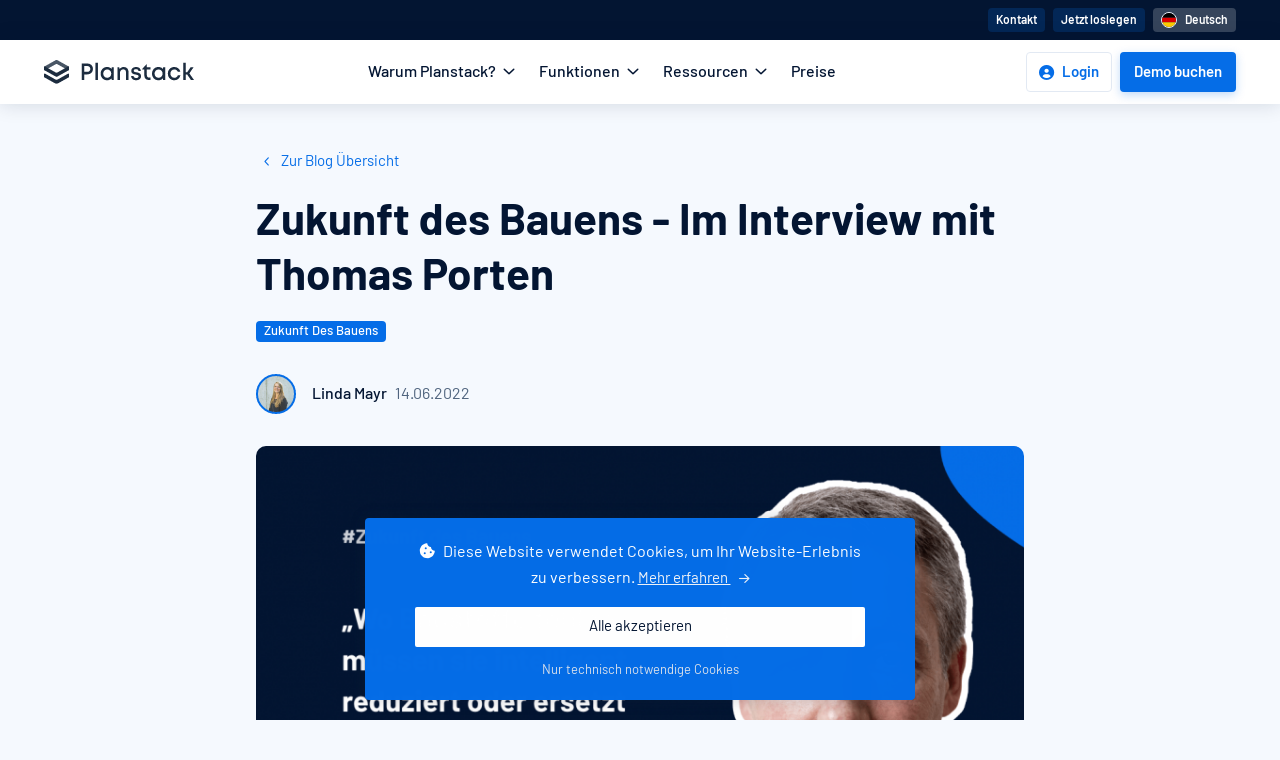

--- FILE ---
content_type: text/html; charset=UTF-8
request_url: https://planstack.de/ressourcen/blog/zukunft-des-bauens-im-interview-mit-thomas-porten
body_size: 12335
content:
<!DOCTYPE html><html class=no-js lang=de><head><meta charset=utf-8><meta content="width=device-width, initial-scale=1, shrink-to-fit=no" name=viewport><meta content="ie=edge" http-equiv=x-ua-compatible><style itemref="schema_name schema_description schema_image" itemscope itemtype=https://schema.org/WebSite></style><title>Zukunft des Bauens - Im Interview mit Thomas Porten - Planstack</title><meta content="Zukunft des Bauens - Im Interview mit Thomas Porten - Planstack" id=schema_name itemprop=name><meta content="Arbeiten Sie im Team über den gesamten Projektzeitraum zusammen in nur einem Tool." name=description><meta content="Arbeiten Sie im Team über den gesamten Projektzeitraum zusammen in nur einem Tool." id=schema_description itemprop=description><link href=https://planstack.de/ressourcen/blog/zukunft-des-bauens-im-interview-mit-thomas-porten rel=canonical><link href=https://planstack.de/ressourcen/blog/zukunft-des-bauens-im-interview-mit-thomas-porten hreflang=de rel=alternate><link href=https://planstack.de/en/resources/blog/zukunft-des-bauens-im-interview-mit-thomas-porten hreflang=en rel=alternate><link href=https://planstack.de/pl/ressourcen/blog/zukunft-des-bauens-im-interview-mit-thomas-porten hreflang=pl rel=alternate><link href=https://planstack.de/ressourcen/blog/zukunft-des-bauens-im-interview-mit-thomas-porten hreflang=x-default rel=alternate><meta content=https://planstack.de/media/site/a769d66e1d-1648743618/website.png id=schema_image itemprop=image><meta content="" name=author><meta content=2022-06-14 name=date><meta content="Zukunft des Bauens - Im Interview mit Thomas Porten" property=og:title><meta content="Arbeiten Sie im Team über den gesamten Projektzeitraum zusammen in nur einem Tool." property=og:description><meta content=Planstack property=og:site_name><meta content=https://planstack.de/ressourcen/blog/zukunft-des-bauens-im-interview-mit-thomas-porten property=og:url><meta content=website property=og:type><meta content=de_DE property=og:locale><meta content=en_US property=og:locale:alternate><meta content=pl_PL property=og:locale:alternate><meta content="" name=twitter:card><meta content="Zukunft des Bauens - Im Interview mit Thomas Porten" name=twitter:title><meta content="Arbeiten Sie im Team über den gesamten Projektzeitraum zusammen in nur einem Tool." name=twitter:description><meta content="" name=twitter:site><meta content="" name=twitter:creator><meta content="" name=robots><link href=https://planstack.de/assets/images/logo/favicon.png rel="shortcut icon"><link href=/assets/images/favicons/apple-icon-57x57.png rel=apple-touch-icon sizes=57x57><link href=/assets/images/favicons/apple-icon-60x60.png rel=apple-touch-icon sizes=60x60><link href=/assets/images/favicons/apple-icon-72x72.png rel=apple-touch-icon sizes=72x72><link href=/assets/images/favicons/apple-icon-76x76.png rel=apple-touch-icon sizes=76x76><link href=/assets/images/favicons/apple-icon-114x114.png rel=apple-touch-icon sizes=114x114><link href=/assets/images/favicons/apple-icon-120x120.png rel=apple-touch-icon sizes=120x120><link href=/assets/images/favicons/apple-icon-144x144.png rel=apple-touch-icon sizes=144x144><link href=/assets/images/favicons/apple-icon-152x152.png rel=apple-touch-icon sizes=152x152><link href=/assets/images/favicons/apple-icon-180x180.png rel=apple-touch-icon sizes=180x180><link href=/assets/images/favicons/android-icon-192x192.png rel=icon sizes=192x192 type=image/png><link href=/assets/images/favicons/favicon-32x32.png rel=icon sizes=32x32 type=image/png><link href=/assets/images/favicons/favicon-96x96.png rel=icon sizes=96x96 type=image/png><link href=/assets/images/favicons/favicon-16x16.png rel=icon sizes=16x16 type=image/png><link href=/manifest.json rel=manifest><meta content=#ffffff name=msapplication-TileColor><meta content=/assets/images/favicons/ms-icon-144x144.png name=msapplication-TileImage><meta content=#031532 name=theme-color><link as=font crossorigin=anonymous href=https://planstack.de/assets/fonts/Barlow-Medium-webfont.woff rel=preload><link as=font crossorigin=anonymous href=https://planstack.de/assets/fonts/Barlow-Regular-webfont.woff rel=preload><link as=font crossorigin=anonymous href=https://planstack.de/assets/fonts/Barlow-SemiBold-webfont.woff rel=preload><link as=font crossorigin=anonymous href=https://planstack.de/assets/fonts/Barlow-Bold-webfont.woff rel=preload><link href=https://planstack.de/assets/styles/theme.min.1657137113.css rel=stylesheet><script async src=https://planstack.de/assets/scripts/main.min.1657137122.js></script><script>(function(w,d,s,l,i){w[l]=w[l]||[];w[l].push({'gtm.start':
new Date().getTime(),event:'gtm.js'});var f=d.getElementsByTagName(s)[0],
j=d.createElement(s),dl=l!='dataLayer'?'&l='+l:'';j.async=true;j.src=
'https://www.googletagmanager.com/gtm.js?id='+i+dl;f.parentNode.insertBefore(j,f);
})(window,document,'script','dataLayer','GTM-MZ4ZNPQ');</script> <body><div class=menu-overlay></div> <div id=page__loader><div class=loading></div> </div> <header class=header><div class="d-none mobile-menu"><div class="h-100 mobile-menu__wrapper"><div class=container><div class=mobile-cta><a class="btn btn-solid-primary" href=https://app.planstack.de/login><div class="align-items-center d-flex"><i class="fa-user-hard-hat far me-2 nav-icon"></i> <div class=title>Zum Bauportal</div></div> </a> <a class="btn btn-solid-primary" href=https://my.planstack.de/login><div class="align-items-center d-flex"><i class="fa-key far me-2 nav-icon"></i> <div class=title>Zum Käuferportal</div></div> </a></div> <div class=mobile-menu--section><div class=mobile-menu--section-title>Für Ihre tägliche Arbeit</div> <ul><li class=mobile-menu-item><a class=dropdown-menu-item href=https://planstack.de/plattform/produkt/projektplanung><i class="dropdown-menu-item--icon fa-chart-line-up far me-3"></i> <div class="d-flex flex-column"><div class="dropdown-menu-item--title text-ellipsis"> Projektplanung </div> </div></a> <li class=mobile-menu-item><a class=dropdown-menu-item href=https://planstack.de/plattform/produkt/aufgabenmanagement><i class="dropdown-menu-item--icon fa-list-check far me-3"></i> <div class="d-flex flex-column"><div class="dropdown-menu-item--title text-ellipsis"> Aufgabenmanagement </div> </div></a> <li class=mobile-menu-item><a class=dropdown-menu-item href=https://planstack.de/plattform/produkt/zusammenarbeit><i class="dropdown-menu-item--icon fa-users far me-3"></i> <div class="d-flex flex-column"><div class="dropdown-menu-item--title text-ellipsis"> Zusammenarbeit </div> </div></a> <li class=mobile-menu-item><a class=dropdown-menu-item href=https://planstack.de/plattform/produkt/vertrieb-bemusterung><i class="dropdown-menu-item--icon fa-clipboard-list-check far me-3"></i> <div class="d-flex flex-column"><div class="dropdown-menu-item--title text-ellipsis"> Vertrieb & Bemusterung </div> </div></a> </ul></div> <div class=mobile-menu--section><div class=mobile-menu--section-title>Für wen?</div> <ul><li class=mobile-menu-item><a class=dropdown-menu-item href=https://planstack.de/plattform/loesungen/fuer-bauherren><i class="dropdown-menu-item--icon fa-user-helmet-safety far me-3"></i> <div class="d-flex flex-column"><div class="dropdown-menu-item--title text-ellipsis"> Für Bauherren </div> </div></a> <li class=mobile-menu-item><a class=dropdown-menu-item href=https://planstack.de/plattform/loesungen/fuer-projektentwickler><i class="dropdown-menu-item--icon fa-pen-ruler far me-3"></i> <div class="d-flex flex-column"><div class="dropdown-menu-item--title text-ellipsis"> Für Projektentwickler </div> </div></a> <li class=mobile-menu-item><a class=dropdown-menu-item href=https://planstack.de/plattform/loesungen/fuer-projekt-bauleiter><i class="dropdown-menu-item--icon fa-helmet-safety far me-3"></i> <div class="d-flex flex-column"><div class="dropdown-menu-item--title text-ellipsis"> Für Projekt- & Bauleiter </div> </div></a> <li class=mobile-menu-item><a class=dropdown-menu-item href=https://planstack.de/plattform/loesungen/fuer-kundenmanager><i class="dropdown-menu-item--icon fa-image-user far me-3"></i> <div class="d-flex flex-column"><div class="dropdown-menu-item--title text-ellipsis"> Für Kundenmanager </div> </div></a> </ul></div> <div class=mobile-menu--section><div class=mobile-menu--section-title>Die wichtigsten Funktionen im Überblick</div> <ul><li class=mobile-menu-item><a class=dropdown-menu-item href=https://planstack.de/funktionen/aufgabenboards><i class="dropdown-menu-item--icon fa-square-kanban far me-3" style=color:#056DE7></i> <div class="d-flex flex-column"><div class="dropdown-menu-item--title text-ellipsis"> Aufgabenboards </div> <div class=dropdown-menu-item--description> Überblick über alle Aufgaben im Bauprojekt </div></div></a> </ul> <ul><li class=mobile-menu-item><a class=dropdown-menu-item href=https://planstack.de/funktionen/planserver-datenraum><i class="dropdown-menu-item--icon fa-server far me-3" style=color:#177BA4></i> <div class="d-flex flex-column"><div class="dropdown-menu-item--title text-ellipsis"> Planserver & Datenraum </div> <div class=dropdown-menu-item--description> Einfacher Austausch von Projektdaten & -dokumenten </div></div></a> </ul> <ul><li class=mobile-menu-item><a class=dropdown-menu-item href=https://planstack.de/funktionen/dateien-und-fotos-teilen><i class="dropdown-menu-item--icon fa-photo-film far me-3" style=color:#863A30></i> <div class="d-flex flex-column"><div class="dropdown-menu-item--title text-ellipsis"> Fotos und Dateien teilen </div> <div class=dropdown-menu-item--description> Plandateien, Protokolle & Fotos schnell und einfach teilen </div></div></a> </ul> <ul><li class=mobile-menu-item><a class=dropdown-menu-item href=https://planstack.de/funktionen/bemusterung><i class="dropdown-menu-item--icon fa-couch far me-3" style=color:#041C9A></i> <div class="d-flex flex-column"><div class="dropdown-menu-item--title text-ellipsis"> Digitale Bemusterung </div> <div class=dropdown-menu-item--description> Wohnungskonfiguration jetzt online </div></div></a> </ul> <ul><li class=mobile-menu-item><a class=dropdown-menu-item href=https://planstack.de/funktionen/sonderwunschmanagement><i class="dropdown-menu-item--icon fa-message-question far me-3" style=color:#867530></i> <div class="d-flex flex-column"><div class="dropdown-menu-item--title text-ellipsis"> Sonderwunschmanagement </div> <div class=dropdown-menu-item--description> Sonderwunschmanagement leicht gemacht </div></div></a> </ul> <ul><li class=mobile-menu-item><a class=dropdown-menu-item href=https://planstack.de/funktionen/echtzeitchat><i class="dropdown-menu-item--icon fa-message-dots far me-3" style=color:#477425></i> <div class="d-flex flex-column"><div class="dropdown-menu-item--title text-ellipsis"> Echtzeitchat </div> <div class=dropdown-menu-item--description> Kommunikation mittels DSGVO-konformer Lösung </div></div></a> </ul> <ul><li class=mobile-menu-item><a class=dropdown-menu-item href=https://planstack.de/funktionen/elektroplanung><i class="dropdown-menu-item--icon fa-fad fa-plug far me-3" style=color:#29303B></i> <div class="d-flex flex-column"><div class="dropdown-menu-item--title text-ellipsis"> Elektroplanung </div> <div class=dropdown-menu-item--description> Elektroinstallation online planen </div></div></a> </ul> <ul><li class=mobile-menu-item><a class=dropdown-menu-item href=https://planstack.de/funktionen/ortsunabhaengige-verfuegbarkeit><i class="dropdown-menu-item--icon fa-mobile-signal far me-3" style=color:#811381></i> <div class="d-flex flex-column"><div class="dropdown-menu-item--title text-ellipsis"> Ortsunabhängige Verfügbarkeit </div> <div class=dropdown-menu-item--description> Egal wo - alle Infos immer dabei </div></div></a> </ul></div> <div class=mobile-menu--section><div class=mobile-menu--section-title>Kategorien</div> <ul><li class=mobile-menu-item><a class=dropdown-menu-item href=https://planstack.de/ressourcen/blog><i class="dropdown-menu-item--icon fa-newspaper far me-3"></i> <div class="d-flex flex-column"><div class="dropdown-menu-item--title text-ellipsis"> Blog </div> </div></a> </ul> <ul><li class=mobile-menu-item><a class=dropdown-menu-item href=https://planstack.de/ressourcen/whitepaper><i class="dropdown-menu-item--icon fa-file-arrow-down far me-3"></i> <div class="d-flex flex-column"><div class="dropdown-menu-item--title text-ellipsis"> Whitepaper </div> </div></a> </ul> <ul><li class=mobile-menu-item><a class=dropdown-menu-item href=https://planstack.de/ressourcen/webinare><i class="dropdown-menu-item--icon fa-circle-video far me-3"></i> <div class="d-flex flex-column"><div class="dropdown-menu-item--title text-ellipsis"> Webinare </div> </div></a> </ul> <ul><li class=mobile-menu-item><a class=dropdown-menu-item href=https://planstack.de/ressourcen/glossar><i class="dropdown-menu-item--icon fa-helmet-safety far me-3"></i> <div class="d-flex flex-column"><div class="dropdown-menu-item--title text-ellipsis"> Glossar </div> </div></a> </ul></div> <div class=mobile-menu--section><a class=mobile-menu--section-link href=" https://planstack.de/preise"> Preise <i class="fa-arrow-right far ms-4"></i> </a> </div></div> </div> </div> <div class=header-container><div class=top-menu><div class=container><div class=top-menu--wrapper><div class=announcement></div> <div class=top-menu--navigation><a class="btn btn-solid-small me-0 ms-2" href=https://planstack.de/kontakt> Kontakt </a> <a class="btn btn-solid-small me-0 ms-2" href=https://planstack.de/preise> Jetzt loslegen </a> <div class="dropdown language-button ms-2 position-relative"><button aria-expanded=false aria-haspopup=true class="btn btn-solid-small light" data-bs-toggle=dropdown type=button><div class="flag me-2"><img alt=Deutsch src=https://planstack.de/assets/images/flags/de.svg> </div> Deutsch </button> <div class=position-absolute><div class="dropdown-menu language-dropdown"><a class=dropdown-item href=https://planstack.de/en hreflang=en><div class="flag lg me-2"><img alt=English src=https://planstack.de/assets/images/flags/en.svg> </div> English </a> <a class=dropdown-item href=https://planstack.de/pl hreflang=pl><div class="flag lg me-2"><img alt=Polska src=https://planstack.de/assets/images/flags/pl.svg> </div> Polska </a></div> </div></div></div></div> </div> </div> <div class=header__wrapper><div class="align-items-center container d-flex header__content mx-auto"><div class="align-items-center brand__wrapper d-flex flex-shrink-0"><a class="brand__logo d-block mr-4 text-decoration-none" href=https://planstack.de><img alt="Planstack Logo" src=https://planstack.de/assets/images/logos/logo_planstack_dark.svg> </a> </div> <nav class="main-navigation ml-auto position-relative"><ul class="d-lg-flex d-none list-unstyled menu"><li class=menu__item data-sub=plattform><a class=nav__item href=#> Warum Planstack? <i class="fa-angle-down far ms-1"></i> </a> <li class=menu__item data-sub=funktionen><a class=nav__item href=#> Funktionen <i class="fa-angle-down far ms-1"></i> </a> <li class=menu__item data-sub=ressourcen><a class="active nav__item" href=#> Ressourcen <i class="fa-angle-down far ms-1"></i> </a> <li class=menu__item data-sub=preise><a class=nav__item href=https://planstack.de/preise> Preise </a> </ul> <div aria-label=Menu class="d-lg-none hamburger hamburger--elastic" role=button tabindex=0><div class=hamburger-box><div class=hamburger-inner></div> </div> </div></nav> <div class="align-items-center cta-section d-lg-flex d-none ms-2"><div class=login-container><a class="border btn btn-solid-primary" href=https://planstack.de/anmelden><i class="fa-user-circle fas me-2"></i> Login </a> <div class="dropdown-login-wrapper position-absolute"><ul class="dropdown-login position-relative"><div class=arrow></div> <li class="d-flex mb-0 nav-item"><a class="d-flex text-decoration-none" href=https://app.planstack.de/login><div class="mb-auto nav-icon__wrapper"><i class="fa-user-hard-hat far nav-icon"></i> </div> <div class="d-flex flex-column flex-grow-1 justify-content-center"><div class=title>Zum Bauportal</div> </div></a> <li class="d-flex highlighted nav-item"><a class="d-flex text-decoration-none" href=https://my.planstack.de/login><div class="mb-auto nav-icon__wrapper"><i class="fa-key far nav-icon"></i> </div> <div class="d-flex flex-column flex-grow-1 flex-shrink-0 justify-content-center"><div class=title>Zum Käuferportal</div> </div></a> </ul> </div></div> <a class="btn btn-solid-primary" href=https://planstack.de/demo> Demo buchen </a></div></div> <div class="container dropdown-container"><div class=dropdown__arrow></div> <div class=dropdown__bg><div class=dropdown__wrap><div class=dropdown__content data-sub=plattform id="plattform "><div class="h-100 row w-100"><div class=col-4><div class=dropdown__content-inner><div class="collaboration-platform menu-highlight"><div class=collaboration-platform--bg><img alt="" src=https://planstack.de/media/site/d716bff13a-1645447084/team-of-architects-400x.jpg> </div> <div class=collaboration-platform--inner><div class=platform-label> Baumanagement-Software </div> <div class=platform-text> Die Plattform für Zusammenarbeit. Vernetzen Sie alle Beteiligten in Ihrem Bauprojekt. </div></div></div> </div> </div> <div class=col-4><div class=dropdown__content-inner><div class=dropdown__content-title>Für Ihre tägliche Arbeit</div> <ul><li class=dropdown-list-item><a class=dropdown-menu-item href=https://planstack.de/plattform/produkt/projektplanung><i class="dropdown-menu-item--icon fa-chart-line-up far me-3"></i> <div class="d-flex flex-column"><div class="dropdown-menu-item--title text-ellipsis"> Projektplanung </div> </div></a> <li class=dropdown-list-item><a class=dropdown-menu-item href=https://planstack.de/plattform/produkt/aufgabenmanagement><i class="dropdown-menu-item--icon fa-list-check far me-3"></i> <div class="d-flex flex-column"><div class="dropdown-menu-item--title text-ellipsis"> Aufgabenmanagement </div> </div></a> <li class=dropdown-list-item><a class=dropdown-menu-item href=https://planstack.de/plattform/produkt/zusammenarbeit><i class="dropdown-menu-item--icon fa-users far me-3"></i> <div class="d-flex flex-column"><div class="dropdown-menu-item--title text-ellipsis"> Zusammenarbeit </div> </div></a> <li class=dropdown-list-item><a class=dropdown-menu-item href=https://planstack.de/plattform/produkt/vertrieb-bemusterung><i class="dropdown-menu-item--icon fa-clipboard-list-check far me-3"></i> <div class="d-flex flex-column"><div class="dropdown-menu-item--title text-ellipsis"> Vertrieb & Bemusterung </div> </div></a> </ul></div> </div> <div class=col-4><div class=dropdown__content-inner><div class=dropdown__content-title>Für wen?</div> <ul><li class=dropdown-list-item><a class=dropdown-menu-item href=https://planstack.de/plattform/loesungen/fuer-bauherren><i class="dropdown-menu-item--icon fa-user-helmet-safety far me-3"></i> <div class="d-flex flex-column"><div class="dropdown-menu-item--title text-ellipsis"> Für Bauherren </div> </div></a> <li class=dropdown-list-item><a class=dropdown-menu-item href=https://planstack.de/plattform/loesungen/fuer-projektentwickler><i class="dropdown-menu-item--icon fa-pen-ruler far me-3"></i> <div class="d-flex flex-column"><div class="dropdown-menu-item--title text-ellipsis"> Für Projektentwickler </div> </div></a> <li class=dropdown-list-item><a class=dropdown-menu-item href=https://planstack.de/plattform/loesungen/fuer-projekt-bauleiter><i class="dropdown-menu-item--icon fa-helmet-safety far me-3"></i> <div class="d-flex flex-column"><div class="dropdown-menu-item--title text-ellipsis"> Für Projekt- & Bauleiter </div> </div></a> <li class=dropdown-list-item><a class=dropdown-menu-item href=https://planstack.de/plattform/loesungen/fuer-kundenmanager><i class="dropdown-menu-item--icon fa-image-user far me-3"></i> <div class="d-flex flex-column"><div class="dropdown-menu-item--title text-ellipsis"> Für Kundenmanager </div> </div></a> </ul></div> </div></div> </div> <div class=dropdown__content data-sub=funktionen id="funktionen "><div class="h-100 row w-100"><div class=dropdown__content-title>Die wichtigsten Funktionen im Überblick</div> <div class=col-4><div class=dropdown-menu-item--wrapper><a class=dropdown-menu-item href=https://planstack.de/funktionen/aufgabenboards><i class="dropdown-menu-item--icon fa-square-kanban far me-3" style=color:#056DE7></i> <div class="d-flex flex-column"><div class="dropdown-menu-item--title text-ellipsis"> Aufgabenboards </div> <div class=dropdown-menu-item--description> Überblick über alle Aufgaben im Bauprojekt </div></div></a> </div> </div> <div class=col-4><div class=dropdown-menu-item--wrapper><a class=dropdown-menu-item href=https://planstack.de/funktionen/planserver-datenraum><i class="dropdown-menu-item--icon fa-server far me-3" style=color:#177BA4></i> <div class="d-flex flex-column"><div class="dropdown-menu-item--title text-ellipsis"> Planserver & Datenraum </div> <div class=dropdown-menu-item--description> Einfacher Austausch von Projektdaten & -dokumenten </div></div></a> </div> </div> <div class=col-4><div class=dropdown-menu-item--wrapper><a class=dropdown-menu-item href=https://planstack.de/funktionen/dateien-und-fotos-teilen><i class="dropdown-menu-item--icon fa-photo-film far me-3" style=color:#863A30></i> <div class="d-flex flex-column"><div class="dropdown-menu-item--title text-ellipsis"> Fotos und Dateien teilen </div> <div class=dropdown-menu-item--description> Plandateien, Protokolle & Fotos schnell und einfach teilen </div></div></a> </div> </div> <div class=col-4><div class=dropdown-menu-item--wrapper><a class=dropdown-menu-item href=https://planstack.de/funktionen/bemusterung><i class="dropdown-menu-item--icon fa-couch far me-3" style=color:#041C9A></i> <div class="d-flex flex-column"><div class="dropdown-menu-item--title text-ellipsis"> Digitale Bemusterung </div> <div class=dropdown-menu-item--description> Wohnungskonfiguration jetzt online </div></div></a> </div> </div> <div class=col-4><div class=dropdown-menu-item--wrapper><a class=dropdown-menu-item href=https://planstack.de/funktionen/sonderwunschmanagement><i class="dropdown-menu-item--icon fa-message-question far me-3" style=color:#867530></i> <div class="d-flex flex-column"><div class="dropdown-menu-item--title text-ellipsis"> Sonderwunschmanagement </div> <div class=dropdown-menu-item--description> Sonderwunschmanagement leicht gemacht </div></div></a> </div> </div> <div class=col-4><div class=dropdown-menu-item--wrapper><a class=dropdown-menu-item href=https://planstack.de/funktionen/echtzeitchat><i class="dropdown-menu-item--icon fa-message-dots far me-3" style=color:#477425></i> <div class="d-flex flex-column"><div class="dropdown-menu-item--title text-ellipsis"> Echtzeitchat </div> <div class=dropdown-menu-item--description> Kommunikation mittels DSGVO-konformer Lösung </div></div></a> </div> </div> <div class=col-4><div class=dropdown-menu-item--wrapper><a class=dropdown-menu-item href=https://planstack.de/funktionen/elektroplanung><i class="dropdown-menu-item--icon fa-fad fa-plug far me-3" style=color:#29303B></i> <div class="d-flex flex-column"><div class="dropdown-menu-item--title text-ellipsis"> Elektroplanung </div> <div class=dropdown-menu-item--description> Elektroinstallation online planen </div></div></a> </div> </div> <div class=col-4><div class=dropdown-menu-item--wrapper><a class=dropdown-menu-item href=https://planstack.de/funktionen/ortsunabhaengige-verfuegbarkeit><i class="dropdown-menu-item--icon fa-mobile-signal far me-3" style=color:#811381></i> <div class="d-flex flex-column"><div class="dropdown-menu-item--title text-ellipsis"> Ortsunabhängige Verfügbarkeit </div> <div class=dropdown-menu-item--description> Egal wo - alle Infos immer dabei </div></div></a> </div> </div></div> </div> <div class=dropdown__content data-sub=ressourcen id="ressourcen "><div class="h-100 row w-100"><div class=col-4><div class=dropdown__content-inner><div class="article-highlight menu-highlight"><a class=featured-article href=https://planstack.de/ressourcen/blog/thalhofer-dein-planungszentrum><div class=featured-article-bg><img alt="" data-lazyload="" data-src=https://planstack.de/media/pages/ressourcen/blog/thalhofer-dein-planungszentrum/44763239f6-1647461363/vr-lounge-i.jpg src="data:image/svg+xml;charset=utf-8,%3Csvg%20xmlns=%22http://www.w3.org/2000/svg%22%20viewBox=%220%200%208.66%206.93%22%3E%3Cfilter%20id=%22b%22%20color-interpolation-filters=%22sRGB%22%3E%3CfeGaussianBlur%20stdDeviation=%22.5%22%3E%3C/feGaussianBlur%3E%3CfeComponentTransfer%3E%3CfeFuncA%20type=%22discrete%22%20tableValues=%221%201%22%3E%3C/feFuncA%3E%3C/feComponentTransfer%3E%3C/filter%3E%3Cimage%20filter=%22url%28%23b%29%22%20x=%220%22%20y=%220%22%20width=%22100%25%22%20height=%22100%25%22%20href=%22data:image/jpeg%3Bbase64%2C/9j/4AAQSkZJRgABAQEAYABgAAD//gA7Q1JFQVRPUjogZ2QtanBlZyB2MS4wICh1c2luZyBJSkcgSlBFRyB2ODApLCBxdWFsaXR5ID0gNDAK/9sAQwAUDg8SDw0UEhASFxUUGB4yIR4cHB49LC4kMklATEtHQEZFUFpzYlBVbVZFRmSIZW13e4GCgU5gjZeMfZZzfoF8/9sAQwEVFxceGh47ISE7fFNGU3x8fHx8fHx8fHx8fHx8fHx8fHx8fHx8fHx8fHx8fHx8fHx8fHx8fHx8fHx8fHx8fHx8/8IAEQgABwAJAwEiAAIRAQMRAf/EABYAAQEBAAAAAAAAAAAAAAAAAAACA//EABUBAQEAAAAAAAAAAAAAAAAAAAEC/9oADAMBAAIQAxAAAAHOiX//xAAXEAEAAwAAAAAAAAAAAAAAAAABACEi/9oACAEBAAEFArDU/8QAFBEBAAAAAAAAAAAAAAAAAAAAAP/aAAgBAwEBPwF//8QAFBEBAAAAAAAAAAAAAAAAAAAAAP/aAAgBAgEBPwF//8QAFxAAAwEAAAAAAAAAAAAAAAAAAhARIf/aAAgBAQAGPwLCq//EABcQAAMBAAAAAAAAAAAAAAAAAAARYbH/2gAIAQEAAT8hWUDk/9oADAMBAAIAAwAAABCP/8QAFhEBAQEAAAAAAAAAAAAAAAAAAQAh/9oACAEDAQE/EAy//8QAFhEBAQEAAAAAAAAAAAAAAAAAAQAh/9oACAECAQE/EF2//8QAHRABAAEDBQAAAAAAAAAAAAAAAQARIUFhcYGR4f/aAAgBAQABPxAKrpuDhu8zX7%2BT/9k=%22%3E%3C/image%3E%3C/svg%3E" srcset="https://planstack.de/media/pages/ressourcen/blog/thalhofer-dein-planungszentrum/44763239f6-1647461363/vr-lounge-i-450x.jpg .5x, https://planstack.de/media/pages/ressourcen/blog/thalhofer-dein-planungszentrum/44763239f6-1647461363/vr-lounge-i-850x.jpg 1x, https://planstack.de/media/pages/ressourcen/blog/thalhofer-dein-planungszentrum/44763239f6-1647461363/vr-lounge-i-1700x.jpg 2x"> </div> <div class=featured-article--content><div class=featured-article--label> Blog </div> <div><div class=featured-article--title> Kundenstory: Thalhofer Dein Planungszentrum - Planstack als integrierte Lösung im Unternehmen </div> <div class=featured-article--link><div class=nav-link> Mehr erfahren <i class="fa-arrow-right far ms-2"></i> </div> </div></div></div></a> </div> </div> </div> <div class=col-4><div class=dropdown__content-inner><div class=dropdown__content-title>Kategorien</div> <ul><li class=dropdown-list-item><a class=dropdown-menu-item href=https://planstack.de/ressourcen/blog><i class="dropdown-menu-item--icon fa-newspaper far me-3"></i> <div class="d-flex flex-column"><div class="dropdown-menu-item--title text-ellipsis"> Blog </div> </div></a> <li class=dropdown-list-item><a class=dropdown-menu-item href=https://planstack.de/ressourcen/whitepaper><i class="dropdown-menu-item--icon fa-file-arrow-down far me-3"></i> <div class="d-flex flex-column"><div class="dropdown-menu-item--title text-ellipsis"> Whitepaper </div> </div></a> <li class=dropdown-list-item><a class=dropdown-menu-item href=https://planstack.de/ressourcen/webinare><i class="dropdown-menu-item--icon fa-circle-video far me-3"></i> <div class="d-flex flex-column"><div class="dropdown-menu-item--title text-ellipsis"> Webinare </div> </div></a> <li class=dropdown-list-item><a class=dropdown-menu-item href=https://planstack.de/ressourcen/glossar><i class="dropdown-menu-item--icon fa-helmet-safety far me-3"></i> <div class="d-flex flex-column"><div class="dropdown-menu-item--title text-ellipsis"> Glossar </div> </div></a> </ul></div> </div> <div class=col-4><div class=dropdown__content-inner><div class=dropdown__content-title>Neueste Artikel</div> <ul><li class=dropdown-list-item><a class=dropdown-menu-item href=https://planstack.de/ressourcen/blog/baubranche-ki-trends><div class="dropdown-menu-item--title text-ellipsis"> Die Zukunft der Baubranche: KI-Trends, die den Weg ebnen </div> </a> <li class=dropdown-list-item><a class=dropdown-menu-item href=https://planstack.de/ressourcen/blog/baumessen-2024><div class="dropdown-menu-item--title text-ellipsis"> Baumessen 2024 - Alles auf einen Blick </div> </a> <li class=dropdown-list-item><a class=dropdown-menu-item href=https://planstack.de/ressourcen/blog/die-bedeutung-von-esg-in-unternehmen><div class="dropdown-menu-item--title text-ellipsis"> Die Bedeutung von ESG in Unternehmen </div> </a> <li class=dropdown-list-item><a class=dropdown-menu-item href=https://planstack.de/ressourcen/blog/die-zukunft-des-bauens-wie-innovative-technologien-die-baubranche-veraendern><div class="dropdown-menu-item--title text-ellipsis"> Die Zukunft des Bauens: Wie innovative Technologien die Baubranche verändern </div> </a> <li class=dropdown-list-item><a class=dropdown-menu-item href=https://planstack.de/ressourcen/blog/baukostenmanagement-und-budgetierung><div class="dropdown-menu-item--title text-ellipsis"> Baukostenmanagement und Budgetierung: Tipps und Strategien für effiziente Projektkostenverwaltung </div> </a> </ul></div> </div></div> </div></div> </div></div></div></div></header> <main class=content><article class="article listing-container"><div class="block-wrapper m-sm"><div class="mb-4 w-100"><a class="arrow-link left" href=https://planstack.de/ressourcen/blog><i class="fa-angle-left far me-2"></i> Zur Blog Übersicht </a> </div> <h1> Zukunft des Bauens - Im Interview mit Thomas Porten </h1> <ul class="my-3 tags"><li class=me-2><div class=tag> Zukunft des bauens </div> </ul> <div class="align-items-center article-details d-flex flex-wrap"><div class=avatar style="background-image: url('https://planstack.de/media/users/5aAi3sdY/f0db7ce707-1648746313/profile.jpg')" title="Linda Mayr"></div> <div class="author byline__text me-2"> Linda Mayr </div> <span class="date me-2"><time class=byline__text datetime=14.06.2022 title=2022-06-14T00:00:00+00:00>14.06.2022</time> </span></div> <div class=article-cover><img alt="" src=https://planstack.de/media/pages/ressourcen/blog/zukunft-des-bauens-im-interview-mit-thomas-porten/accd464028-1654677675/zukunft-des-bauens-blog-porten-2-800x.png srcset="https://planstack.de/media/pages/ressourcen/blog/zukunft-des-bauens-im-interview-mit-thomas-porten/accd464028-1654677675/zukunft-des-bauens-blog-porten-2-450x.png .5x, https://planstack.de/media/pages/ressourcen/blog/zukunft-des-bauens-im-interview-mit-thomas-porten/accd464028-1654677675/zukunft-des-bauens-blog-porten-2-850x.png 1x, https://planstack.de/media/pages/ressourcen/blog/zukunft-des-bauens-im-interview-mit-thomas-porten/accd464028-1654677675/zukunft-des-bauens-blog-porten-2-1700x.png 2x"> </div></div> <div class=container><div class=container><p>Thomas Porten ist einer der Gründer und Eigentümer der Immobilien Zeitung. Er führte sie mehr als 20 Jahre als Chefredakteur. In der neu geschaffenen Position als Herausgeber kümmert er sich seit drei Jahren in enger Abstimmung mit der Geschäftsführung um die verlegerische und strategische Weiterentwicklung der Mediengruppe. Sein Schwerpunkt liegt dabei im konzeptionellen Ausbau des journalistischen Angebots und damit der langfristigen wirtschaftlichen Sicherung des Kerngeschäfts.</div> <div class=container><h3>Vor welchen Herausforderungen stehen Sie und Ihre KollegInnen bei der täglichen Arbeit?</h3><p>Immobilienprofis stehen im Spannungsfeld zwischen einem zunehmend komplexer werdenden Tätigkeitsfeld auf der einen und einer stark gestiegenen öffentlichen Aufmerksamkeit auf der anderen Seite. Als Leitmedium für die Immobilienbranche wollen wir die dafür notwendige Kompetenz unserer Nutzer durch relevante Informationen vertiefen, ihre Urteilsfähigkeit stärken und ihnen ein berufliches Zuhause geben. Klares Ziel: Wir machen unsere Kunden in ihrem Beruf erfolgreicher. Je anspruchsvoller dieser Beruf wird, desto anspruchsvoller wird auch unsere tägliche Arbeit.<p><h3>Welche Trends setzen sich in der Baubranche bzw. Immobilienbranche Ihrer Meinung nach durch?</h3><p>Ressourcensparendes Bauen ist das Gebot der Stunde. Wo Baustoffe fehlen, müssen sie intelligent reduziert oder ersetzt werden. Da Fachkräfte ebenfalls Mangel"ware" sind, kann man davon ausgehen, dass serielles Bauen und Robotik künftig stärker forciert werden, um diese Not zu lindern.<p><h3>Was unterscheidet ein Bauprojekt in 15 Jahren von einem Projekt heute (Stand 2022)?</h3><p>Leider muss man von einer zunehmenden Komplexität der rechtlichen sowie politischen Rahmenbedingungen ausgehen. Die Anforderungen der unterschiedlichen Stakeholder an die verschiedenen Dimensionen eines Immobilienprojekts - sei es in punkto Ökologie, sei es in punkto sozialer Verträglichkeit, sei es in punkto Kapitalmarktregulierung - werden weiter steigen. Dieser Druck wird dafür sorgen, dass verstärkt an anderer Stelle nach Entlastung gesucht wird. Im Ergebnis werden wir unter anderem einen effizienteren Einsatz von Mensch, Material und Maschine auf der Baustelle erreichen.<p><h3>Was ist Ihrer Ansicht nach wichtig, um ökologische und nachhaltige Lösungen im Baubereich für alle Beteiligten flächendeckend zugänglich und nutzbar zu machen?</h3><p>Um den Weg von nachhaltigen Leuchtturmprojekten hin zum flächendeckenden Einsatz von Lösungen breiter zu machen, bedarf es einer ganzen Reihe von Maßnahmen. Die wichtigste scheint mir zu sein, Innovatoren der Branche staatlicherseits gezielt zu belohnen, sei es durch Fördermittel oder über den gezielten Einsatz funktionaler Ausschreibungen. Der Staat hat die Aufgabe, einen am Gemeinwohl orientierten Rahmen zu setzen und diesen, wo notwendig, mit entsprechenden Vorgaben an die Bauherren zu präzisieren. Um zwischen den beiden Polen Zwang und Belohnung die beste Lösung zu finden, bedarf es dann zusätzlich einer deutlich besseren Ausstattung der zuständigen Ämter mit dafür geeignetem Fachpersonal und zeitgemäßen digitalen Hilfsmitteln.<p><h3>Bedeutet Nachhaltigkeit bei Bau- und Immobilienprojekten gleich automatisch teurer?</h3><p>Kann nicht sogar das Gegenteil der Fall sein? Ein zum Beispiel in Sachen Energie effizient gebautes Gebäude kann über eingesparte Energiekosten die zusätzlich aufgewandten Investitionsmittel wieder hereinholen. Noch weiter gedacht sollte ein solches Gebäude nicht nur sparen, sondern selbst zum Energieproduzenten für andere werden und auf diesem Weg zusätzliche Einnahmen generieren. Das gleiche gilt für die Baustoffe selbst. Die tatsächliche Wiederverwendung von Baumaterialien reduziert den Rohstoffverbrauch und damit an dieser Stelle die Kosten. Dies gilt aber vor allen Dingen für ein echtes Wiederverwenden und nicht für Verfahren, bei dem wertvolle Baustoffe schlichtweg zu bloßem Füllmaterial herunterrecyclet werden. Das Ziel sollte sein, dass eine Immobilie beim Rückbau zu einem früchtetragenden Feld wird, auf dem Nährstoffe für den nächsten Bau geerntet werden können.<p><h3>Abseits der Digitalisierung: Welche Trends sollte jeder, der sich in der Bau- und Immobilienbranche bewegt kennen und beschäftigen?</h3><p>Das sind alle Trends, die mit dem sich weiter verschärfenden Mangel an Fachkräften zu tun haben. Verfehlte Bildungs- und Einwanderungspolitik in Kombination mit einem schrumpfenden Anteil der Bevölkerung im erwerbsfähigen Alter hat zu enormen Mitarbeiterengpässen auf den unterschiedlichsten Hierarchiestufen geführt. Angesichts der demographischen Entwicklung wird der Handlungsbedarf weiter ansteigen. Welche Wege des Personalrekruiting führen zum Erfolg? Wie können Mitarbeiter qualifiziert und gehalten werden? Wie steht es um die firmeninterne Teamarbeit, Hierarchien, Führungskultur, Diversität? Wer hier nicht intelligente Lösungen findet, kann alle anderen Herausforderungen schlichtweg schon aus einem Mangel an Bearbeitungskapazität nicht mehr meistern.<p><h3>Sind digitale Innovationen wirklich der Schlüssel zu einer wettbewerbsfähigen Bau- und Immobilienbranche? Wenn ja, warum?</h3><p>Innovationen und der Austausch darüber sind der Schlüssel zu einer wettbewerbsfähigen Bau- und Immobilienbranche. Die Digitalisierung ist eines von vielen Hilfsmitteln für die anschließende Umsetzung dieser Ideen.<p><h3>Welche Bau-Influencer, Organisationen und Technologien sollten wir verfolgen und warum?</h3><p>Warum einzelne verfolgen, wenn man durch das Lesen der Immobilien Zeitung zu allen relevanten Trends auf dem Laufenden bleiben kann? ;-)</div></div></article> <div class="block-wrapper container"><div class=text-center><h4>Ähnliche Beiträge</h4> </div> <div class=row><div class=col-md-4><a class="article-card slim" href=https://planstack.de/ressourcen/blog/bbs-ingenieur-gesellschaft-forum-bautraeger-immobilien-gmbh-palais-drei-klang><div class=article-cover><img alt="" data-lazyload="" data-src=https://planstack.de/media/pages/ressourcen/blog/bbs-ingenieur-gesellschaft-forum-bautraeger-immobilien-gmbh-palais-drei-klang/a753e6933b-1652890144/website-1.png src="data:image/svg+xml;charset=utf-8,%3Csvg%20xmlns=%22http://www.w3.org/2000/svg%22%20viewBox=%220%200%208.66%206.93%22%3E%3Cfilter%20id=%22b%22%20color-interpolation-filters=%22sRGB%22%3E%3CfeGaussianBlur%20stdDeviation=%22.5%22%3E%3C/feGaussianBlur%3E%3CfeComponentTransfer%3E%3CfeFuncA%20type=%22discrete%22%20tableValues=%221%201%22%3E%3C/feFuncA%3E%3C/feComponentTransfer%3E%3C/filter%3E%3Cimage%20filter=%22url%28%23b%29%22%20x=%220%22%20y=%220%22%20width=%22100%25%22%20height=%22100%25%22%20href=%22data:image/png%3Bbase64%2CiVBORw0KGgoAAAANSUhEUgAAAAkAAAAHCAYAAADam2dgAAAACXBIWXMAAA7EAAAOxAGVKw4bAAAA9UlEQVQYlS3Dv0rDQADA4d/d9S6aaISCiBBsxUW62EEiQnUooogShBY3cepLOPkOBd18EicRQRy6uDg4BJEakig61H9pzsUPPrEXtWy30%2BOzKKk3W/jVWbQAAPFfroa7XJz1iQfXJA8DHCXRSjJtJL4jMUqgXPt96k95LC4EfGQvzAc1vsYl1vFwJFSkQOy01%2B32Rkia5riTEzw%2BZRjXJ9zaJ00zgvoSor25YpvLNaozcxijKa1kmGQMk4zfYsxo9I4sxxqjXdK3nOf8lejwmO5Rj1JZHFPgew7ivH9i4zhBVzTRQYdGYw1lDLc3l9zfXVH%2BKP4AN5xOzKTVylUAAAAASUVORK5CYII=%22%3E%3C/image%3E%3C/svg%3E" srcset="https://planstack.de/media/pages/ressourcen/blog/bbs-ingenieur-gesellschaft-forum-bautraeger-immobilien-gmbh-palais-drei-klang/a753e6933b-1652890144/website-1-400x.png .5x, https://planstack.de/media/pages/ressourcen/blog/bbs-ingenieur-gesellschaft-forum-bautraeger-immobilien-gmbh-palais-drei-klang/a753e6933b-1652890144/website-1-600x.png 1x, https://planstack.de/media/pages/ressourcen/blog/bbs-ingenieur-gesellschaft-forum-bautraeger-immobilien-gmbh-palais-drei-klang/a753e6933b-1652890144/website-1-800x.png 2x"> <ul class=tags><li class=ms-2><div class=tag> Kundenvorstellung </div> </ul></div> <div class=article-card-body><div class=article-title> BBS Ingenieur Gesellschaft & Forum Bauträger - Immobilien GmbH: "Palais Drei-Klang" </div> <div><div class=article-details><div class="align-items-center article-details d-flex flex-wrap"><div class=avatar style="background-image: url('https://planstack.de/media/users/5aAi3sdY/f0db7ce707-1648746313/profile.jpg')" title="Linda Mayr"></div> <div class="author byline__text me-2"> Linda Mayr </div> <span class="date me-2"><time class=byline__text datetime=09.01.2022 title=2022-01-09T00:00:00+00:00>09.01.2022</time> </span></div> </div> </div></div></a> </div> <div class=col-md-4><a class="article-card slim" href=https://planstack.de/ressourcen/blog/zusammenarbeit-im-bauprojekt-war-noch-nie-so-einfach><div class=article-cover><img alt="" data-lazyload="" data-src=https://planstack.de/media/pages/ressourcen/blog/zusammenarbeit-im-bauprojekt-war-noch-nie-so-einfach/b2e611ec3a-1649229545/zusammenarbeit-im-bauprojekt-blog.png src="data:image/svg+xml;charset=utf-8,%3Csvg%20xmlns=%22http://www.w3.org/2000/svg%22%20viewBox=%220%200%208.66%206.93%22%3E%3Cfilter%20id=%22b%22%20color-interpolation-filters=%22sRGB%22%3E%3CfeGaussianBlur%20stdDeviation=%22.5%22%3E%3C/feGaussianBlur%3E%3CfeComponentTransfer%3E%3CfeFuncA%20type=%22discrete%22%20tableValues=%221%201%22%3E%3C/feFuncA%3E%3C/feComponentTransfer%3E%3C/filter%3E%3Cimage%20filter=%22url%28%23b%29%22%20x=%220%22%20y=%220%22%20width=%22100%25%22%20height=%22100%25%22%20href=%22data:image/png%3Bbase64%2CiVBORw0KGgoAAAANSUhEUgAAAAkAAAAHCAYAAADam2dgAAAACXBIWXMAAA7EAAAOxAGVKw4bAAAA5klEQVQYlW3DO0vDUBiA4fc7HtOepiWKl04iRjTFar1AVRCKVCxugn/A3UnB0dXBycHRXfwPBUFpN0Xw1kHExVEwZNC2aTiuDj7wSN/IkuVfAv4mUtpFLRZ9AOyfDBWQ2in56gEFe4/e3pjHpFM071qcnx1zcdvhpr3MQEaRxB3KSR3lui5zswHOzA77zYBnvYpxhKejYaK4n9zYAtpaSy7v461UyaY1CHx9J%2BxdRqxNKCbNIMrzPLLtd4qtQ4JRYX3KQYC3z4STrZhapYy%2Bum4QhiGvD4%2Bkxl%2BoMw0C0U%2BPbviBNoZfddxBUy29sooAAAAASUVORK5CYII=%22%3E%3C/image%3E%3C/svg%3E" srcset="https://planstack.de/media/pages/ressourcen/blog/zusammenarbeit-im-bauprojekt-war-noch-nie-so-einfach/b2e611ec3a-1649229545/zusammenarbeit-im-bauprojekt-blog-400x.png .5x, https://planstack.de/media/pages/ressourcen/blog/zusammenarbeit-im-bauprojekt-war-noch-nie-so-einfach/b2e611ec3a-1649229545/zusammenarbeit-im-bauprojekt-blog-600x.png 1x, https://planstack.de/media/pages/ressourcen/blog/zusammenarbeit-im-bauprojekt-war-noch-nie-so-einfach/b2e611ec3a-1649229545/zusammenarbeit-im-bauprojekt-blog-800x.png 2x"> <ul class=tags></ul></div> <div class=article-card-body><div class=article-title> Zusammenarbeit im Bauprojekt war noch nie so einfach </div> <div><div class=article-details><div class="align-items-center article-details d-flex flex-wrap"><div class=avatar style="background-image: url('https://planstack.de/media/users/hwDbFSqT/1e4a0d5277-1648746313/profile.jpg')" title="Sascha Schütz"></div> <div class="author byline__text me-2"> Sascha Schütz </div> <span class="date me-2"><time class=byline__text datetime=06.04.2022 title=2022-04-06T00:00:00+00:00>06.04.2022</time> </span></div> </div> </div></div></a> </div></div></div> <div class="d-flex justify-content-center mb-5 mt-3 w-100"><a class="btn btn-solid-primary" href=https://planstack.de/ressourcen/blog> Zur Blog Übersicht </a> </div></main> <footer class=footer><div class="container content d-flex justify-content-between m-auto"><div class=footer__company><a href=https://planstack.de><img alt="Planstack Logo" class="company-logo mb-4" src=https://planstack.de/assets/images/logos/logo_planstack_white.svg> </a> <div class=company-description> Die Plattform für Zusammenarbeit. Vernetzen Sie alle Beteiligten in Ihrem Bauprojekt. </div> <div class="company-subtext mb-5"><b>Planstack GmbH</b><br> Werner-von-Siemens-Str. 6<br> 86159 Augsburg </div> <div class="company-phone my-3"><a class=text-decoration-none href="tel:+49 821 99 97 4000"><i class="fa-phone-alt fas me-2"></i> <span>+49 821 99 97 4000</span></a> </div> <div class="company-email my-3"><a class=text-decoration-none href="mailto:mail@planstack.de?subject=Hello Planstack"><i class="fa-envelope fas me-2"></i> <span>mail@planstack.de</span></a> </div> <div class="company-social mt-5"><a aria-label="Planstack Linkedin Link" href=https://www.linkedin.com/company/planstack rel="noopener noreferrer" target=_blank><i class="fa-linkedin fab"></i></a> <a aria-label="Planstack Twitter Link" href=https://twitter.com/planstack_de rel="noopener noreferrer" target=_blank><i class="fa-twitter fab"></i></a> <a aria-label="Planstack Facebook Link" href=https://www.facebook.com/planstack.de/ rel="noopener noreferrer" target=_blank><i class="fa-facebook fab"></i></a> <a aria-label="Planstack Instagram Link" href=https://www.instagram.com/planstack_de/ rel="noopener noreferrer" target=_blank><i class="fa-instagram fab"></i></a></div></div> <div class=footer__subpages><div class=subpages><div class=subpages-headline>Unternehmen</div> <ul class=subpages-ul><li class=subpages-li><a class=subpages-title href=https://planstack.de/preise><span>Preise</span> </a> <li class=subpages-li><a class=subpages-title href=https://planstack.de/ueber-uns><span>Über uns</span> </a> <li class=subpages-li><a class=subpages-title href=https://planstack.de/kontakt><span>Kontakt</span> </a> <li class=subpages-li><a class=subpages-title href=https://app.planstack.de target=_blank><span>Zum Bauportal</span> <i class="fa-external-link far ms-2"></i></a> <li class=subpages-li><a class=subpages-title href=https://my.planstack.de target=_blank><span>Zum Käuferportal</span> <i class="fa-external-link far ms-2"></i></a> </ul></div> <div class=subpages><div class=subpages-headline>Warum Planstack?</div> <ul class=subpages-ul><li class=subpages-li><a class=subpages-title href=https://planstack.de/plattform/produkt/projektplanung><span>Projektplanung</span> </a> <li class=subpages-li><a class=subpages-title href=https://planstack.de/plattform/produkt/aufgabenmanagement><span>Aufgabenmanagement</span> </a> <li class=subpages-li><a class=subpages-title href=https://planstack.de/plattform/produkt/zusammenarbeit><span>Zusammenarbeit</span> </a> <li class=subpages-li><a class=subpages-title href=https://planstack.de/plattform/produkt/vertrieb-bemusterung><span>Vertrieb & Bemusterung</span> </a> </ul></div> <div class=subpages><div class=subpages-headline>Funktionen</div> <ul class=subpages-ul><li class=subpages-li><a class=subpages-title href=https://planstack.de/funktionen/aufgabenboards><span>Aufgabenboards</span> </a> <li class=subpages-li><a class=subpages-title href=https://planstack.de/funktionen/dateien-und-fotos-teilen><span>Fotos und Dateien teilen</span> </a> <li class=subpages-li><a class=subpages-title href=https://planstack.de/funktionen/sonderwunschmanagement><span>Sonderwunschmanagement</span> </a> <li class=subpages-li><a class=subpages-title href=https://planstack.de/funktionen/echtzeitchat><span>Echtzeitchat</span> </a> <li class=subpages-li><a class=subpages-title href=https://planstack.de/funktionen/elektroplanung><span>Elektroplanung</span> </a> <li class=subpages-li><a class=subpages-title href=https://planstack.de/funktionen/planserver-datenraum><span>Planserver & Datenraum</span> </a> </ul></div> <div class=subpages><div class=subpages-headline>Informationen</div> <ul class=subpages-ul><li class=subpages-li><a class=subpages-title href=https://planstack.de/ressourcen/blog><span>Blog</span> </a> <li class=subpages-li><a class=subpages-title href=https://planstack.de/ressourcen/whitepaper><span>Whitepaper</span> </a> <li class=subpages-li><a class=subpages-title href=https://planstack.de/ressourcen/webinare><span>Webinare</span> </a> <li class=subpages-li><a class=subpages-title href=https://planstack.de/ressourcen/glossar><span>Glossar</span> </a> <li class=subpages-li><a class=subpages-title href=https://planstack.freshstatus.io/ target=_blank><span>Status</span> <i class="fa-external-link far ms-2"></i></a> <li class=subpages-li><a class=subpages-title href=https://help.planstack.de target=_blank><span>Support / Help Desk</span> <i class="fa-external-link far ms-2"></i></a> <li class=subpages-li><a class=subpages-title href="https://apps.microsoft.com/store/detail/planstack/9NQ49K27TD15?hl=de-de&gl=DE" target=_blank><span>Microsoft Store</span> <i class="fa-external-link far ms-2"></i></a> </ul></div></div></div> <div class="container footer__meta"><hr> <div class="d-flex justify-content-between"><div class="align-items-center d-flex"><div><i class="fa-copyright far"></i> 2026, Planstack </div> <div class=ms-3><ul class=legal-footer><li><a href=https://planstack.de/impressum>Impressum</a> <li><a href=https://planstack.de/datenschutz>Datenschutz</a> </ul> </div></div> <div class=made-with>Made with ♥️️ in Augsburg</div></div></div></footer> <div class="- datenschutz" id=cookie_banner-wrapper><div class=cookie_container><div class=cookie_content><p class=cookie_message><i class="fa-cookie-bite fas me-2"></i>Diese Website verwendet Cookies, um Ihr Website-Erlebnis zu verbessern. <a class=arrow-link href=https://planstack.de/datenschutz target=_blank>Mehr erfahren <i class="fa-arrow-right far"></i></a> </p> <a class="cookie_btn cookie_btn_accept_all" href=javascript:void(0) onclick=acceptCookies()>Alle akzeptieren</a> <a class=cookie_decline href=javascript:void(0) onclick=declineCookies()>Nur technisch notwendige Cookies</a></div> </div> </div> <script>function acceptCookies() {
    document.cookie = "cookie-note=1;path=/;max-age=864000";
    banner.style.display = "none";
    setCookie("ps_consent", "yes");
  }

  function declineCookies() {
    document.cookie = "cookie-note=1;path=/;max-age=864000";
    banner.style.display = "none";
    setCookie("ps_consent", "no");
  }

  function setCookie(cname, cvalue, exdays) {
    const d = new Date();
    d.setTime(d.getTime() + (exdays * 24 * 60 * 60 * 1000));
    const expires = "expires=" + d.toUTCString();
    document.cookie = cname + "=" + cvalue + ";" + expires + ";path=/";
  }


  let banner = document.getElementById("cookie_banner-wrapper");
  -1 !== document.cookie.indexOf("cookie-note=1") && (banner.style.display = "none");</script>

--- FILE ---
content_type: image/svg+xml
request_url: https://planstack.de/assets/images/logos/logo_planstack_white.svg
body_size: 4059
content:
<svg xmlns="http://www.w3.org/2000/svg" viewBox="0 0 2834.65 437.06"><defs><style>.cls-1,.cls-2{fill:#fff;}.cls-1{opacity:0.8;}</style></defs><title>logo_planstack_white</title><g id="Layer_2" data-name="Layer 2"><g id="Planstack_-_Lockup" data-name="Planstack - Lockup"><path class="cls-1" d="M217.54,4.94,6.59,119.45A12.26,12.26,0,0,0,0,130.17v46c0,9.53,11,15.49,19.76,10.73L217.54,79.53a41.39,41.39,0,0,1,39.23,0L454.56,186.89c8.78,4.76,19.75-1.2,19.75-10.73v-46a12.27,12.27,0,0,0-6.58-10.72L256.77,4.94A41.39,41.39,0,0,0,217.54,4.94Z"/><path class="cls-2" d="M256.77,301.17l211-114.51a12.27,12.27,0,0,0,6.58-10.72V130c0-9.53-11-15.49-19.75-10.73L256.77,226.58a41.39,41.39,0,0,1-39.23,0L19.76,119.22C11,114.46,0,120.42,0,130v46a12.26,12.26,0,0,0,6.59,10.72l211,114.51A41.39,41.39,0,0,0,256.77,301.17Z"/><path class="cls-2" d="M256.77,432.12l211-114.51a12.27,12.27,0,0,0,6.58-10.72v-46c0-9.53-11-15.48-19.75-10.72L256.77,357.53a41.39,41.39,0,0,1-39.23,0L19.76,250.17C11,245.41,0,251.36,0,260.89v46a12.26,12.26,0,0,0,6.59,10.72l211,114.51A41.45,41.45,0,0,0,256.77,432.12Z"/><path class="cls-2" d="M822.67,64.3q43.94,0,73.37,28.38T925.48,164q0,42.68-29.44,71.06t-73.37,28.38H760.86V365.78H711.24V64.3Zm-2.31,152.21q24,0,39.42-14.93T875.23,164q0-22.71-15.45-37.63t-39.42-14.93h-59.5V216.51Z"/><path class="cls-2" d="M971.73,365.78V50h47.72V365.78Z"/><path class="cls-2" d="M1282,133.05l36.79.2V365.56h-38.47l-4.63-28.16a112.71,112.71,0,0,1-37.63,25.12,121.27,121.27,0,0,1-46.67,8.93q-34.07,0-61.81-15.87a114,114,0,0,1-43.52-43.94q-15.76-28.06-15.77-62.33,0-34.49,15.77-62.34a113.64,113.64,0,0,1,43.52-43.62q27.75-15.78,61.81-15.77a122,122,0,0,1,47.09,9,110.43,110.43,0,0,1,37.84,25.65ZM1140.55,303.86q21.65,21.76,54.45,21.76t54.35-21.76q21.54-21.75,21.55-54.55t-21.55-54.46Q1227.8,173.21,1195,173.2T1140.55,195q-21.66,21.76-21.66,54.35Q1118.89,282.1,1140.55,303.86Z"/><path class="cls-2" d="M1509.93,128q40.36,0,64.34,27.12t24,70.64v140h-47.72V235.43q0-31.74-13.56-48.15t-39.84-16.39q-27.33,0-44.89,19.86t-17.55,50.57V365.78H1387V133.25h33.22l9.46,32.38a91,91,0,0,1,34.26-27.75Q1484.71,128,1509.93,128Z"/><path class="cls-2" d="M1808.89,351.17q-25.85,20.29-68.32,20.28t-68.22-21.65q-25.75-21.66-26.81-57.81h46.68q.84,17.86,14.61,27.64t35.42,9.77q19.77,0,32.59-8.09t12.82-22.18a21.54,21.54,0,0,0-3.05-11.35,26.53,26.53,0,0,0-7.35-8.09,45.84,45.84,0,0,0-12.2-5.58,135.5,135.5,0,0,0-14.08-3.78q-6.21-1.26-16.72-3.16-10.73-1.87-17-3.15t-16.39-4.1a91.14,91.14,0,0,1-16.3-6,106.79,106.79,0,0,1-13.56-8.41,42.74,42.74,0,0,1-11.46-11.67,64,64,0,0,1-6.94-15.66,69.36,69.36,0,0,1-2.83-20.39q0-31.32,24.91-50.78t65.28-19.44q40.36,0,64.86,20.28T1829.92,202h-45.2q-.63-16.41-12.61-25.13t-33.22-8.73q-19.77,0-31.32,7.68T1696,196.33a22.33,22.33,0,0,0,1.68,8.93,16.61,16.61,0,0,0,5.78,6.84,63.2,63.2,0,0,0,7.78,4.83,50,50,0,0,0,10.94,3.58q7.24,1.68,11.87,2.62t13.67,2.42q34,5.67,49,12,35.73,15.35,37.84,54c.13,1.68.21,3.51.21,5.47Q1834.76,330.89,1808.89,351.17Z"/><path class="cls-2" d="M1987.6,322.47h26.49v43.31h-35.53q-38.26,0-60.34-22.18t-22.07-60.66V174.25h-41.63V165l80.94-86h8.2v54.24h69.16v41h-68.74V279.16q0,20.82,11.25,32.06T1987.6,322.47Z"/><path class="cls-2" d="M2252.5,133.05l36.78.2V365.56h-38.47l-4.62-28.16a112.65,112.65,0,0,1-37.64,25.12,121.22,121.22,0,0,1-46.66,8.93q-34.07,0-61.82-15.87a114.06,114.06,0,0,1-43.52-43.94q-15.77-28.06-15.76-62.33,0-34.49,15.76-62.34a113.71,113.71,0,0,1,43.52-43.62q27.75-15.78,61.82-15.77a122,122,0,0,1,47.09,9,110.62,110.62,0,0,1,37.84,25.65ZM2111,303.86q21.66,21.76,54.46,21.76t54.34-21.76q21.55-21.75,21.55-54.55t-21.55-54.46q-21.54-21.65-54.34-21.65T2111,195q-21.64,21.76-21.65,54.35Q2089.35,282.1,2111,303.86Z"/><path class="cls-2" d="M2462.1,371.45q-34,0-62-16a115.12,115.12,0,0,1-43.84-43.93q-15.87-28-15.87-62.23t15.87-62.13a114.74,114.74,0,0,1,43.84-43.73q27.94-15.87,62.23-15.87,42.88,0,74.21,24.18t41,64.33h-47.31a72.36,72.36,0,0,0-27.33-31.43q-18.07-11.46-40.79-11.46-31.32,0-52.24,21.86t-20.92,54.25q0,32.37,21,54.45t52.13,22.07q22.92,0,40.68-11.77t27.23-33h48.15q-9.67,40.8-41.42,65.6T2462.1,371.45Z"/><path class="cls-2" d="M2776.21,365.78l-69.6-99.23h-29v99.23h-47.72V50h47.72V223.24H2707l62.66-90h56.76l-78.84,111.64,87,120.89Z"/></g></g></svg>

--- FILE ---
content_type: image/svg+xml
request_url: https://planstack.de/assets/images/flags/en.svg
body_size: 713
content:
<svg xmlns="http://www.w3.org/2000/svg" width="304" height="290.001" viewBox="0 0 304 290.001"><g transform="translate(-901 -3821)"><rect width="304" height="290" transform="translate(901 3821)" fill="#fff"/><path d="M1446.267,324.835l0,0H1222.684l107.887-107.887,115.694,107.887h0Zm-273.772-14.866V69.539l124.413,116.017L1172.495,309.969Zm304-19.84v0h0L1363.117,184.4,1476.495,71.022v219.1h0Zm-147.041-137.12L1202.727,34.834h244.9L1329.454,153.009Z" transform="translate(-271.495 3786.167)" fill="#012169"/><rect width="304" height="90" transform="translate(901 3921)" fill="#fff"/><rect width="290" height="90" transform="translate(1008 4111) rotate(-90)" fill="#fff"/><rect width="304" height="46" transform="translate(901 3943)" fill="#c8102e"/><rect width="290" height="46" transform="translate(1030 4111) rotate(-90)" fill="#c8102e"/></g></svg>

--- FILE ---
content_type: application/javascript
request_url: https://planstack.de/assets/scripts/main.min.1657137122.js
body_size: 216265
content:
"use strict";function _createForOfIteratorHelper(e,t){var n,r="undefined"!=typeof Symbol&&e[Symbol.iterator]||e["@@iterator"];if(!r){if(Array.isArray(e)||(r=_unsupportedIterableToArray(e))||t&&e&&"number"==typeof e.length)return r&&(e=r),n=0,{s:t=function(){},n:function(){return n>=e.length?{done:!0}:{done:!1,value:e[n++]}},e:function(e){throw e},f:t};throw new TypeError("Invalid attempt to iterate non-iterable instance.\nIn order to be iterable, non-array objects must have a [Symbol.iterator]() method.")}var a,i=!0,o=!1;return{s:function(){r=r.call(e)},n:function(){var e=r.next();return i=e.done,e},e:function(e){o=!0,a=e},f:function(){try{i||null==r.return||r.return()}finally{if(o)throw a}}}}function _defineProperty(e,t,n){return t in e?Object.defineProperty(e,t,{value:n,enumerable:!0,configurable:!0,writable:!0}):e[t]=n,e}function _inherits(e,t){if("function"!=typeof t&&null!==t)throw new TypeError("Super expression must either be null or a function");e.prototype=Object.create(t&&t.prototype,{constructor:{value:e,writable:!0,configurable:!0}}),Object.defineProperty(e,"prototype",{writable:!1}),t&&_setPrototypeOf(e,t)}function _createSuper(n){var r=_isNativeReflectConstruct();return function(){var e,t=_getPrototypeOf(n);return _possibleConstructorReturn(this,r?(e=_getPrototypeOf(this).constructor,Reflect.construct(t,arguments,e)):t.apply(this,arguments))}}function _possibleConstructorReturn(e,t){if(t&&("object"===_typeof(t)||"function"==typeof t))return t;if(void 0!==t)throw new TypeError("Derived constructors may only return object or undefined");return _assertThisInitialized(e)}function _assertThisInitialized(e){if(void 0===e)throw new ReferenceError("this hasn't been initialised - super() hasn't been called");return e}function _wrapNativeSuper(e){var n="function"==typeof Map?new Map:void 0;return(_wrapNativeSuper=function(e){if(null===e||!_isNativeFunction(e))return e;if("function"!=typeof e)throw new TypeError("Super expression must either be null or a function");if(void 0!==n){if(n.has(e))return n.get(e);n.set(e,t)}function t(){return _construct(e,arguments,_getPrototypeOf(this).constructor)}return t.prototype=Object.create(e.prototype,{constructor:{value:t,enumerable:!1,writable:!0,configurable:!0}}),_setPrototypeOf(t,e)})(e)}function _construct(e,t,n){return(_construct=_isNativeReflectConstruct()?Reflect.construct:function(e,t,n){var r=[null];r.push.apply(r,t);t=new(Function.bind.apply(e,r));return n&&_setPrototypeOf(t,n.prototype),t}).apply(null,arguments)}function _isNativeReflectConstruct(){if("undefined"==typeof Reflect||!Reflect.construct)return!1;if(Reflect.construct.sham)return!1;if("function"==typeof Proxy)return!0;try{return Boolean.prototype.valueOf.call(Reflect.construct(Boolean,[],function(){})),!0}catch(e){return!1}}function _isNativeFunction(e){return-1!==Function.toString.call(e).indexOf("[native code]")}function _setPrototypeOf(e,t){return(_setPrototypeOf=Object.setPrototypeOf||function(e,t){return e.__proto__=t,e})(e,t)}function _getPrototypeOf(e){return(_getPrototypeOf=Object.setPrototypeOf?Object.getPrototypeOf:function(e){return e.__proto__||Object.getPrototypeOf(e)})(e)}function _classCallCheck(e,t){if(!(e instanceof t))throw new TypeError("Cannot call a class as a function")}function _defineProperties(e,t){for(var n=0;n<t.length;n++){var r=t[n];r.enumerable=r.enumerable||!1,r.configurable=!0,"value"in r&&(r.writable=!0),Object.defineProperty(e,r.key,r)}}function _createClass(e,t,n){return t&&_defineProperties(e.prototype,t),n&&_defineProperties(e,n),Object.defineProperty(e,"prototype",{writable:!1}),e}function _toConsumableArray(e){return _arrayWithoutHoles(e)||_iterableToArray(e)||_unsupportedIterableToArray(e)||_nonIterableSpread()}function _nonIterableSpread(){throw new TypeError("Invalid attempt to spread non-iterable instance.\nIn order to be iterable, non-array objects must have a [Symbol.iterator]() method.")}function _unsupportedIterableToArray(e,t){if(e){if("string"==typeof e)return _arrayLikeToArray(e,t);var n=Object.prototype.toString.call(e).slice(8,-1);return"Map"===(n="Object"===n&&e.constructor?e.constructor.name:n)||"Set"===n?Array.from(e):"Arguments"===n||/^(?:Ui|I)nt(?:8|16|32)(?:Clamped)?Array$/.test(n)?_arrayLikeToArray(e,t):void 0}}function _iterableToArray(e){if("undefined"!=typeof Symbol&&null!=e[Symbol.iterator]||null!=e["@@iterator"])return Array.from(e)}function _arrayWithoutHoles(e){if(Array.isArray(e))return _arrayLikeToArray(e)}function _arrayLikeToArray(e,t){(null==t||t>e.length)&&(t=e.length);for(var n=0,r=new Array(t);n<t;n++)r[n]=e[n];return r}function _typeof(e){return(_typeof="function"==typeof Symbol&&"symbol"==typeof Symbol.iterator?function(e){return typeof e}:function(e){return e&&"function"==typeof Symbol&&e.constructor===Symbol&&e!==Symbol.prototype?"symbol":typeof e})(e)}!function(){var n=[,function(){function i(e){try{return e.defaultView&&e.defaultView.frameElement||null}catch(e){return null}}function d(e){this.time=e.time,this.target=e.target,this.rootBounds=n(e.rootBounds),this.boundingClientRect=n(e.boundingClientRect),this.intersectionRect=n(e.intersectionRect||c()),this.isIntersecting=!!e.intersectionRect;var e=this.boundingClientRect,e=e.width*e.height,t=this.intersectionRect,t=t.width*t.height;this.intersectionRatio=e?Number((t/e).toFixed(4)):this.isIntersecting?1:0}function e(e,t){var n,r,a,t=t||{};if("function"!=typeof e)throw new Error("callback must be a function");if(t.root&&1!=t.root.nodeType&&9!=t.root.nodeType)throw new Error("root must be a Document or Element");this._checkForIntersections=(n=this._checkForIntersections.bind(this),r=this.THROTTLE_TIMEOUT,a=null,function(){a=a||setTimeout(function(){n(),a=null},r)}),this._callback=e,this._observationTargets=[],this._queuedEntries=[],this._rootMarginValues=this._parseRootMargin(t.rootMargin),this.thresholds=this._initThresholds(t.threshold),this.root=t.root||null,this.rootMargin=this._rootMarginValues.map(function(e){return e.value+e.unit}).join(" "),this._monitoringDocuments=[],this._monitoringUnsubscribes=[]}function o(e,t,n,r){"function"==typeof e.addEventListener?e.addEventListener(t,n,r||!1):"function"==typeof e.attachEvent&&e.attachEvent("on"+t,n)}function s(e,t,n,r){"function"==typeof e.removeEventListener?e.removeEventListener(t,n,r||!1):"function"==typeof e.detatchEvent&&e.detatchEvent("on"+t,n)}function p(e){var t;try{t=e.getBoundingClientRect()}catch(e){}return t?t.width&&t.height?t:{top:t.top,right:t.right,bottom:t.bottom,left:t.left,width:t.right-t.left,height:t.bottom-t.top}:c()}function c(){return{top:0,bottom:0,left:0,right:0,width:0,height:0}}function n(e){return!e||"x"in e?e:{top:e.top,y:e.top,bottom:e.bottom,left:e.left,x:e.left,right:e.right,width:e.width,height:e.height}}function w(e,t){var n=t.top-e.top,e=t.left-e.left;return{top:n,left:e,height:t.height,width:t.width,bottom:n+t.height,right:e+t.width}}function a(e,t){for(var n=t;n;){if(n==e)return!0;n=h(n)}return!1}function h(e){var t=e.parentNode;return 9==e.nodeType&&e!=m?i(e):(t=t&&t.assignedSlot?t.assignedSlot.parentNode:t)&&11==t.nodeType&&t.host?t.host:t}function l(e){return e&&9===e.nodeType}var m,r,v,g;"object"===("undefined"==typeof window?"undefined":_typeof(window))&&("IntersectionObserver"in window&&"IntersectionObserverEntry"in window&&"intersectionRatio"in window.IntersectionObserverEntry.prototype?"isIntersecting"in window.IntersectionObserverEntry.prototype||Object.defineProperty(window.IntersectionObserverEntry.prototype,"isIntersecting",{get:function(){return 0<this.intersectionRatio}}):(m=function(){for(var e=window.document,t=i(e);t;)t=i(e=t.ownerDocument);return e}(),r=[],g=v=null,e.prototype.THROTTLE_TIMEOUT=100,e.prototype.POLL_INTERVAL=null,e.prototype.USE_MUTATION_OBSERVER=!0,e._setupCrossOriginUpdater=function(){return v=v||function(e,t){g=e&&t?w(e,t):c(),r.forEach(function(e){e._checkForIntersections()})}},e._resetCrossOriginUpdater=function(){g=v=null},e.prototype.observe=function(t){if(!this._observationTargets.some(function(e){return e.element==t})){if(!t||1!=t.nodeType)throw new Error("target must be an Element");this._registerInstance(),this._observationTargets.push({element:t,entry:null}),this._monitorIntersections(t.ownerDocument),this._checkForIntersections()}},e.prototype.unobserve=function(t){this._observationTargets=this._observationTargets.filter(function(e){return e.element!=t}),this._unmonitorIntersections(t.ownerDocument),0==this._observationTargets.length&&this._unregisterInstance()},e.prototype.disconnect=function(){this._observationTargets=[],this._unmonitorAllIntersections(),this._unregisterInstance()},e.prototype.takeRecords=function(){var e=this._queuedEntries.slice();return this._queuedEntries=[],e},e.prototype._initThresholds=function(e){e=e||[0];return(e=Array.isArray(e)?e:[e]).sort().filter(function(e,t,n){if("number"!=typeof e||isNaN(e)||e<0||1<e)throw new Error("threshold must be a number between 0 and 1 inclusively");return e!==n[t-1]})},e.prototype._parseRootMargin=function(e){e=(e||"0px").split(/\s+/).map(function(e){e=/^(-?\d*\.?\d+)(px|%)$/.exec(e);if(!e)throw new Error("rootMargin must be specified in pixels or percent");return{value:parseFloat(e[1]),unit:e[2]}});return e[1]=e[1]||e[0],e[2]=e[2]||e[0],e[3]=e[3]||e[1],e},e.prototype._monitorIntersections=function(t){var n,r,a,e=t.defaultView;e&&-1==this._monitoringDocuments.indexOf(t)&&(n=this._checkForIntersections,a=r=null,this.POLL_INTERVAL?r=e.setInterval(n,this.POLL_INTERVAL):(o(e,"resize",n,!0),o(t,"scroll",n,!0),this.USE_MUTATION_OBSERVER&&"MutationObserver"in e&&(a=new e.MutationObserver(n)).observe(t,{attributes:!0,childList:!0,characterData:!0,subtree:!0})),this._monitoringDocuments.push(t),this._monitoringUnsubscribes.push(function(){var e=t.defaultView;e&&(r&&e.clearInterval(r),s(e,"resize",n,!0)),s(t,"scroll",n,!0),a&&a.disconnect()}),e=this.root&&(this.root.ownerDocument||this.root)||m,t==e||(e=i(t))&&this._monitorIntersections(e.ownerDocument))},e.prototype._unmonitorIntersections=function(r){var a,e,t=this._monitoringDocuments.indexOf(r);-1!=t&&(a=this.root&&(this.root.ownerDocument||this.root)||m,this._observationTargets.some(function(e){if((t=e.element.ownerDocument)==r)return!0;for(;t&&t!=a;){var t,n=i(t);if((t=n&&n.ownerDocument)==r)return!0}return!1})||(e=this._monitoringUnsubscribes[t],this._monitoringDocuments.splice(t,1),this._monitoringUnsubscribes.splice(t,1),e(),r==a||(t=i(r))&&this._unmonitorIntersections(t.ownerDocument)))},e.prototype._unmonitorAllIntersections=function(){var e=this._monitoringUnsubscribes.slice(0);this._monitoringDocuments.length=0;for(var t=this._monitoringUnsubscribes.length=0;t<e.length;t++)e[t]()},e.prototype._checkForIntersections=function(){var s,l;!this.root&&v&&!g||(s=this._rootIsInDom(),l=s?this._getRootRect():c(),this._observationTargets.forEach(function(e){var t=e.element,n=p(t),r=this._rootContainsTarget(t),a=e.entry,i=s&&r&&this._computeTargetAndRootIntersection(t,n,l),o=null,e=(this._rootContainsTarget(t)?v&&!this.root||(o=l):o=c(),e.entry=new d({time:window.performance&&performance.now&&performance.now(),target:t,boundingClientRect:n,rootBounds:o,intersectionRect:i}));a?s&&r?this._hasCrossedThreshold(a,e)&&this._queuedEntries.push(e):a&&a.isIntersecting&&this._queuedEntries.push(e):this._queuedEntries.push(e)},this),this._queuedEntries.length&&this._callback(this.takeRecords(),this))},e.prototype._computeTargetAndRootIntersection=function(e,d,u){if("none"!=window.getComputedStyle(e).display){for(var t,n,r=d,a=h(e),f=!1;!f&&a;){var i,o,s,l=null,c=1==a.nodeType?window.getComputedStyle(a):{};if("none"==c.display)return null;if(a==this.root||9==a.nodeType?(f=!0,a==this.root||a==m?v&&!this.root?!g||0==g.width&&0==g.height?r=l=a=null:l=g:l=u:(i=(s=h(a))&&p(s),o=s&&this._computeTargetAndRootIntersection(s,i,u),i&&o?(a=s,l=w(i,o)):r=a=null)):a!=(s=a.ownerDocument).body&&a!=s.documentElement&&"visible"!=c.overflow&&(l=p(a)),l&&(i=l,o=r,n=t=l=c=void 0,c=Math.max(i.top,o.top),l=Math.min(i.bottom,o.bottom),t=Math.max(i.left,o.left),i=Math.min(i.right,o.right),n=l-c,r=0<=(o=i-t)&&0<=n?{top:c,bottom:l,left:t,right:i,width:o,height:n}:null),!r)break;a=a&&h(a)}return r}},e.prototype._getRootRect=function(){var e,t;return t=this.root&&!l(this.root)?p(this.root):(t=(e=l(this.root)?this.root:m).documentElement,e=e.body,{top:0,left:0,right:t.clientWidth||e.clientWidth,width:t.clientWidth||e.clientWidth,bottom:t.clientHeight||e.clientHeight,height:t.clientHeight||e.clientHeight}),this._expandRectByRootMargin(t)},e.prototype._expandRectByRootMargin=function(n){var e=this._rootMarginValues.map(function(e,t){return"px"==e.unit?e.value:e.value*(t%2?n.width:n.height)/100}),e={top:n.top-e[0],right:n.right+e[1],bottom:n.bottom+e[2],left:n.left-e[3]};return e.width=e.right-e.left,e.height=e.bottom-e.top,e},e.prototype._hasCrossedThreshold=function(e,t){var n=e&&e.isIntersecting?e.intersectionRatio||0:-1,r=t.isIntersecting?t.intersectionRatio||0:-1;if(n!==r)for(var a=0;a<this.thresholds.length;a++){var i=this.thresholds[a];if(i==n||i==r||i<n!=i<r)return!0}},e.prototype._rootIsInDom=function(){return!this.root||a(m,this.root)},e.prototype._rootContainsTarget=function(e){var t=this.root&&(this.root.ownerDocument||this.root)||m;return a(t,e)&&(!this.root||t==e.ownerDocument)},e.prototype._registerInstance=function(){r.indexOf(this)<0&&r.push(this)},e.prototype._unregisterInstance=function(){var e=r.indexOf(this);-1!=e&&r.splice(e,1)},window.IntersectionObserver=e,window.IntersectionObserverEntry=d))},function(t){function u(e,t){try{return e(t)}catch(e){return t}}function f(e,t){var n=!!(n=t)&&11===n.nodeType;return e&&(n||y(t)||v(t))?!n&&le.test(e)?t.getElementsByClassName(e.slice(1)):!n&&de.test(e)?t.getElementsByTagName(e):t.querySelectorAll(e):[]}function n(e,t){if(e){if(h(e))return e;var n=e;if(l(e)){t=(h(t)?t[0]:t)||s;if(!(n=se.test(e)&&"getElementById"in t?t.getElementById(e.slice(1)):ce.test(e)?H(e):f(e,t)))return}else if(x(e))return this.ready(e);!n.nodeType&&n!==V||(n=[n]),this.length=n.length;for(var r=0,a=this.length;r<a;r++)this[r]=n[r]}}function p(e){return e.replace(fe,function(e,t){return t.toUpperCase()})}function w(e,t){var n=e&&(e.matches||e.webkitMatchesSelector||e.msMatchesSelector);return!!n&&!!t&&n.call(e,t)}function h(e){return e instanceof ue}function b(e){return!!e&&e===e.window}function y(e){return e&&9===e.nodeType}function v(e){return!!e&&1===e.nodeType}function x(e){return"function"==typeof e}function l(e){return"string"==typeof e}function c(e){return void 0===e}function E(e){return null===e}function a(e){return!isNaN(parseFloat(e))&&isFinite(e)}function m(e){if("object"!==_typeof(e)||null===e)return!1;e=Object.getPrototypeOf(e);return null===e||e===Object.prototype}function d(e,t,n){if(n){for(var r=e.length;r--;)if(!1===t.call(e[r],r,e[r]))return e}else if(m(e))for(var a=Object.keys(e),r=0,i=a.length;r<i;r++){var o=a[r];if(!1===t.call(e[o],o,e[o]))return e}else for(r=0,i=e.length;r<i;r++)if(!1===t.call(e[r],r,e[r]))return e;return e}function T(){for(var e=[],t=0;t<arguments.length;t++)e[t]=arguments[t];var n="boolean"==typeof e[0]&&e.shift(),r=e.shift(),a=e.length;if(!r)return{};if(!a)return T(n,g,r);for(var i=0;i<a;i++){var o,s=e[i];for(o in s)n&&(J(s[o])||m(s[o]))?(r[o]&&r[o].constructor===s[o].constructor||(r[o]=new s[o].constructor),T(n,r[o],s[o])):r[o]=s[o]}return r}function C(n){return l(n)?function(e,t){return w(t,n)}:x(n)?n:h(n)?function(e,t){return n.is(t)}:n?function(e,t){return t===n}:function(){return!1}}function S(e,t){return t?e.filter(t):e}function M(e){return l(e)&&e.match(pe)||[]}function k(e,t,n,r){for(var a=[],i=x(t),o=r&&C(r),s=0,d=e.length;s<d;s++)if(i){var l=t(e[s]);l.length&&re.apply(a,l)}else for(var c=e[s][t];!(null==c||r&&o(-1,c));)a.push(c),c=n?c[t]:null;return a}function r(e){return 1<e.length?ee.call(e,function(e,t,n){return te.call(n,e)===t}):e}function P(e,t,n){var r;if(v(e))return r=V.getComputedStyle(e,null),n?r.getPropertyValue(t)||void 0:r[t]||e.style[t]}function i(e,t){return parseInt(P(e,t),10)||0}function _(e){return he.test(e)}function O(e,t,n){return(n=void 0===n?_(e):n)||we[e]||!a(t)?t:t+"px"}function I(e,t){e=e.dataset[t]||e.dataset[p(t)];return be.test(e)?e:u(JSON.parse,e)}function A(e,t){var n=e.documentElement;return Math.max(e.body["scroll"+t],n["scroll"+t],e.body["offset"+t],n["offset"+t],n["client"+t])}function $(e,t){return i(e,"border"+(t?"Left":"Top")+"Width")+i(e,"padding"+(t?"Left":"Top"))+i(e,"padding"+(t?"Right":"Bottom"))+i(e,"border"+(t?"Right":"Bottom")+"Width")}function L(e){return"none"===P(e,"display")}function z(t,e){return!e||!ie.call(e,function(e){return t.indexOf(e)<0})}function D(e){return Te[e]||Ee[e]||e}function N(e){return e[xe]=e[xe]||{}}function j(e){e=e.split(".");return[e[0],e.slice(1).sort()]}function B(r,a,i,o,s){var e=N(r);if(a)e[a]&&(e[a]=e[a].filter(function(e){var t=e[0],n=e[1],e=e[2];if(s&&e.guid!==s.guid||!z(t,i)||o&&o!==n)return!0;r.removeEventListener(a,e)}));else for(a in e)B(r,a,i,o,s)}function R(e){return e.multiple&&e.options?k(ee.call(e.options,function(e){return e.selected&&!e.disabled&&!e.parentNode.disabled}),"value"):e.value||""}function H(e){if(!l(e))return[];if(Oe.test(e))return[Y(RegExp.$1)];var t=_e.test(e)&&RegExp.$1,t=Ie[t]||Ie["*"];return t.innerHTML=e,g(t.childNodes).detach().get()}function W(e,t,n,r,a){var i;r?e.insertBefore(t,n?e.firstChild:null):"HTML"===e.nodeName?e.parentNode.replaceChild(t,e):e.parentNode.insertBefore(t,n?e:e.nextSibling),a&&(r=t,i=e.ownerDocument,(r=g(r)).filter("script").add(r.find("script")).each(function(e,n){var r;$e.test(n.type)&&F.contains(n)&&((r=Y("script")).text=n.textContent.replace(Ae,""),d(Le,function(e,t){n[t]&&(r[t]=n[t])}),i.head.insertBefore(r,null),i.head.removeChild(r))}))}function G(e,n,i,o,s,t,r,l){return d(e,function(e,t){d(g(t),function(r,a){d(g(n),function(e,t){var n=i?t:a,e=i?r:e;W(i?a:t,e?n.cloneNode(!0):n,o,s,!e)},l)},r)},t),n}var q,s,V,F,Y,X,U,K,Z,J,e,Q,ee,te,ne,re,ae,ie,oe,se,le,ce,de,ue,o,g,fe,pe,he,me,ve,ge,we,be,ye,xe,Ee,Te,Ce,Se,Me,ke,Pe,_e,Oe,Ie,Ae,$e,Le;q={class:"className",contenteditable:"contentEditable",for:"htmlFor",readonly:"readOnly",maxlength:"maxLength",tabindex:"tabIndex",colspan:"colSpan",rowspan:"rowSpan",usemap:"useMap"},s=document,V=window,F=s.documentElement,Y=s.createElement.bind(s),X=Y("div"),U=Y("table"),K=Y("tbody"),Z=Y("tr"),J=Array.isArray,e=Array.prototype,Q=e.concat,ee=e.filter,te=e.indexOf,ne=e.map,re=e.push,ae=e.slice,ie=e.some,oe=e.splice,se=/^#(?:[\w-]|\\.|[^\x00-\xa0])*$/,le=/^\.(?:[\w-]|\\.|[^\x00-\xa0])*$/,ce=/<.+>/,de=/^\w+$/,n.prototype.init=function(e,t){return new n(e,t)},o=(ue=n).prototype,((g=o.init).fn=g.prototype=o).length=0,o.splice=oe,"function"==typeof Symbol&&(o[Symbol.iterator]=e[Symbol.iterator]),o.map=function(n){return g(Q.apply([],ne.call(this,function(e,t){return n.call(e,t,e)})))},o.slice=function(e,t){return g(ae.call(this,e,t))},fe=/-([a-z])/g,g.guid=1,g.isWindow=b,g.isFunction=x,g.isArray=J,g.isNumeric=a,g.isPlainObject=m,o.get=function(e){return c(e)?ae.call(this):this[(e=Number(e))<0?e+this.length:e]},o.eq=function(e){return g(this.get(e))},o.first=function(){return this.eq(0)},o.last=function(){return this.eq(-1)},g.each=d,o.each=function(e){return d(this,e)},o.prop=function(n,r){if(n){if(l(n))return n=q[n]||n,arguments.length<2?this[0]&&this[0][n]:this.each(function(e,t){t[n]=r});for(var e in n)this.prop(e,n[e]);return this}},o.removeProp=function(n){return this.each(function(e,t){delete t[q[n]||n]})},g.extend=T,o.extend=function(e){return T(o,e)},o.filter=function(e){var n=C(e);return g(ee.call(this,function(e,t){return n.call(e,t,e)}))},pe=/\S+/g,o.hasClass=function(t){return!!t&&ie.call(this,function(e){return v(e)&&e.classList.contains(t)})},o.removeAttr=function(e){var t=M(e);return this.each(function(e,n){v(n)&&d(t,function(e,t){n.removeAttribute(t)})})},o.attr=function(n,r){if(n){if(l(n)){if(arguments.length<2){if(!this[0]||!v(this[0]))return;var e=this[0].getAttribute(n);return E(e)?void 0:e}return c(r)?this:E(r)?this.removeAttr(n):this.each(function(e,t){v(t)&&t.setAttribute(n,r)})}for(var t in n)this.attr(t,n[t]);return this}},o.toggleClass=function(e,r){var t=M(e),a=!c(r);return this.each(function(e,n){v(n)&&d(t,function(e,t){a?r?n.classList.add(t):n.classList.remove(t):n.classList.toggle(t)})})},o.addClass=function(e){return this.toggleClass(e,!0)},o.removeClass=function(e){return arguments.length?this.toggleClass(e,!1):this.attr("class","")},g.unique=r,o.add=function(e,t){return g(r(this.get().concat(g(e,t).get())))},he=/^--/,me={},ve=X.style,ge=["webkit","moz","ms"],we={animationIterationCount:!0,columnCount:!0,flexGrow:!0,flexShrink:!0,fontWeight:!0,gridArea:!0,gridColumn:!0,gridColumnEnd:!0,gridColumnStart:!0,gridRow:!0,gridRowEnd:!0,gridRowStart:!0,lineHeight:!0,opacity:!0,order:!0,orphans:!0,widows:!0,zIndex:!0},o.css=function(n,r){var a,i,e,t,o;if(l(n))return a=_(n),i=n,n=(e=void 0===(e=a)?_(i):e)?i:(me[i]||(t=""+(e=p(i))[0].toUpperCase()+e.slice(1),d((e+" "+ge.join(t+" ")+t).split(" "),function(e,t){if(t in ve)return me[i]=t,!1})),me[i]),arguments.length<2?this[0]&&P(this[0],n,a):n?(r=O(n,r,a),this.each(function(e,t){v(t)&&(a?t.style.setProperty(n,r):t.style[n]=r)})):this;for(o in n)this.css(o,n[o]);return this},be=/^\s+|\s+$/,d([!0,!(o.data=function(a,i){if(!a){if(!this[0])return;var e={};for(t in this[0].dataset)e[t]=I(this[0],t);return e}if(l(a))return arguments.length<2?this[0]&&I(this[0],a):c(i)?this:this.each(function(e,t){var n,r;t=t,n=a,r=i,r=u(JSON.stringify,i),t.dataset[p(n)]=r});for(var t in a)this.data(t,a[t]);return this})],function(e,r){d(["Width","Height"],function(t,n){o[(r?"outer":"inner")+n]=function(e){if(this[0])return b(this[0])?r?this[0]["inner"+n]:this[0].document.documentElement["client"+n]:y(this[0])?A(this[0],n):this[0][(r?"offset":"client")+n]+(e&&r?i(this[0],"margin"+(t?"Top":"Left"))+i(this[0],"margin"+(t?"Bottom":"Right")):0)}})}),d(["Width","Height"],function(a,t){var i=t.toLowerCase();o[i]=function(e){if(!this[0])return c(e)?void 0:this;if(!arguments.length)return b(this[0])?this[0].document.documentElement["client"+t]:y(this[0])?A(this[0],t):this[0].getBoundingClientRect()[i]-$(this[0],!a);var r=parseInt(e,10);return this.each(function(e,t){var n;v(t)&&(n=P(t,"boxSizing"),t.style[i]=O(i,r+("border-box"===n?$(t,!a):0)))})}}),ye={},o.toggle=function(n){return this.each(function(e,t){v(t)&&((c(n)?L(t):n)?(t.style.display=t.___cd||"",L(t)&&(t.style.display=function(e){if(ye[e])return ye[e];var t=Y(e),n=(s.body.insertBefore(t,null),P(t,"display"));return s.body.removeChild(t),ye[e]="none"!==n?n:"block"}(t.tagName))):(t.___cd=P(t,"display"),t.style.display="none"))})},o.hide=function(){return this.toggle(!1)},o.show=function(){return this.toggle(!0)},xe="___ce",Ee={focus:"focusin",blur:"focusout"},Te={mouseenter:"mouseover",mouseleave:"mouseout"},Ce=/^(mouse|pointer|contextmenu|drag|drop|click|dblclick)/i,o.off=function(e,i,o){var s=this;if(c(e))this.each(function(e,t){(v(t)||y(t)||b(t))&&B(t)});else if(l(e))x(i)&&(o=i,i=""),d(M(e),function(e,t){var t=j(t),n=t[0],r=t[1],a=D(n);s.each(function(e,t){(v(t)||y(t)||b(t))&&B(t,a,r,i,o)})});else for(var t in e)this.off(t,e[t]);return this},o.on=function(e,f,p,h,m){var t,r=this;if(l(e))return l(f)||(f=(c(f)||E(f)||(p=(c(p)||(h=p),f)),"")),x(h)||(h=p,p=void 0),h&&d(M(e),function(e,t){var t=j(t),n=t[0],l=t[1],c=D(n),d=n in Te,u=n in Ee;c&&r.each(function(e,i){var t,n,r,a,o,s;(v(i)||y(i)||b(i))&&((o=function e(t){if(t.target["___i"+t.type])return t.stopImmediatePropagation();if((!t.namespace||z(l,t.namespace.split(".")))&&(f||!(u&&(t.target!==i||t.___ot===c)||d&&t.relatedTarget&&i.contains(t.relatedTarget)))){var n=i;if(f){for(var r=t.target;!w(r,f);){if(r===i)return;if(!(r=r.parentNode))return}n=r}Object.defineProperty(t,"currentTarget",{configurable:!0,get:function(){return n}}),Object.defineProperty(t,"delegateTarget",{configurable:!0,get:function(){return i}}),Object.defineProperty(t,"data",{configurable:!0,get:function(){return p}});var a=h.call(n,t,t.___td);m&&B(i,c,l,f,e),!1===a&&(t.preventDefault(),t.stopPropagation())}}).guid=h.guid=h.guid||g.guid++,n=c,r=l,a=f,o=o,(s=N(t=i))[n]=s[n]||[],s[n].push([r,a,o]),t.addEventListener(n,o))})}),this;for(t in e)this.on(t,f,p,e[t],m);return this},o.one=function(e,t,n,r){return this.on(e,t,n,r,!0)},o.ready=function(e){function t(){return setTimeout(e,0,g)}return"loading"!==s.readyState?t():s.addEventListener("DOMContentLoaded",t),this},o.trigger=function(n,e){if(l(n)){var t=j(n),r=t[0],t=t[1],a=D(r);if(!a)return this;var i=Ce.test(a)?"MouseEvents":"HTMLEvents";(n=s.createEvent(i)).initEvent(a,!0,!0),n.namespace=t.join("."),n.___ot=r}n.___td=e;var o=n.___ot in Ee;return this.each(function(e,t){o&&x(t[n.___ot])&&(t["___i"+n.type]=!0,t[n.___ot](),t["___i"+n.type]=!1),t.dispatchEvent(n)})},Se=/%20/g,Me=/\r?\n/g,ke=/file|reset|submit|button|image/i,Pe=/radio|checkbox/i,o.serialize=function(){var a="";return this.each(function(e,t){d(t.elements||[t],function(e,r){var t;r.disabled||!r.name||"FIELDSET"===r.tagName||ke.test(r.type)||Pe.test(r.type)&&!r.checked||(c(t=R(r))||d(J(t)?t:[t],function(e,t){var n;a+=(n=r.name,t=t,"&"+encodeURIComponent(n)+"="+encodeURIComponent(t.replace(Me,"\r\n")).replace(Se,"+"))}))})}),a.slice(1)},o.val=function(a){return arguments.length?this.each(function(e,t){var n,r=t.multiple&&t.options;r||Pe.test(t.type)?(n=J(a)?ne.call(a,String):E(a)?[]:[String(a)],r?d(t.options,function(e,t){t.selected=0<=n.indexOf(t.value)},!0):t.checked=0<=n.indexOf(t.value)):t.value=c(a)||E(a)?"":a}):this[0]&&R(this[0])},o.clone=function(){return this.map(function(e,t){return t.cloneNode(!0)})},o.detach=function(e){return S(this,e).each(function(e,t){t.parentNode&&t.parentNode.removeChild(t)}),this},_e=/^\s*<(\w+)[^>]*>/,Oe=/^<(\w+)\s*\/?>(?:<\/\1>)?$/,Ie={"*":X,tr:K,td:Z,th:Z,thead:U,tbody:U,tfoot:U},g.parseHTML=H,o.empty=function(){return this.each(function(e,t){for(;t.firstChild;)t.removeChild(t.firstChild)})},o.html=function(n){return arguments.length?c(n)?this:this.each(function(e,t){v(t)&&(t.innerHTML=n)}):this[0]&&this[0].innerHTML},o.remove=function(e){return S(this,e).detach().off(),this},o.text=function(n){return c(n)?this[0]?this[0].textContent:"":this.each(function(e,t){v(t)&&(t.textContent=n)})},o.unwrap=function(){return this.parent().each(function(e,t){"BODY"!==t.tagName&&(t=g(t)).replaceWith(t.children())}),this},o.offset=function(){var e=this[0];if(e)return e=e.getBoundingClientRect(),{top:e.top+V.pageYOffset,left:e.left+V.pageXOffset}},o.offsetParent=function(){return this.map(function(e,t){for(var n=t.offsetParent;n&&"static"===P(n,"position");)n=n.offsetParent;return n||F})},o.position=function(){var e=this[0];if(e){var t="fixed"===P(e,"position"),n=t?e.getBoundingClientRect():this.offset();if(!t){for(var r=e.ownerDocument,a=e.offsetParent||r.documentElement;(a===r.body||a===r.documentElement)&&"static"===P(a,"position");)a=a.parentNode;a!==e&&v(a)&&(t=g(a).offset(),n.top-=t.top+i(a,"borderTopWidth"),n.left-=t.left+i(a,"borderLeftWidth"))}return{top:n.top-i(e,"marginTop"),left:n.left-i(e,"marginLeft")}}},o.children=function(e){return S(g(r(k(this,function(e){return e.children}))),e)},o.contents=function(){return g(r(k(this,function(e){return"IFRAME"===e.tagName?[e.contentDocument]:("TEMPLATE"===e.tagName?e.content:e).childNodes})))},o.find=function(t){return g(r(k(this,function(e){return f(t,e)})))},Ae=/^\s*<!(?:\[CDATA\[|--)|(?:\]\]|--)>\s*$/g,$e=/^$|^module$|\/(java|ecma)script/i,Le=["type","src","nonce","noModule"],o.after=function(){return G(arguments,this,!1,!1,!1,!0,!0)},o.append=function(){return G(arguments,this,!1,!1,!0)},o.appendTo=function(e){return G(arguments,this,!0,!1,!0)},o.before=function(){return G(arguments,this,!1,!0)},o.insertAfter=function(e){return G(arguments,this,!0,!1,!1,!1,!1,!0)},o.insertBefore=function(e){return G(arguments,this,!0,!0)},o.prepend=function(){return G(arguments,this,!1,!0,!0,!0,!0)},o.prependTo=function(e){return G(arguments,this,!0,!0,!0,!1,!1,!0)},o.replaceWith=function(e){return this.before(e).remove()},o.replaceAll=function(e){return g(e).replaceWith(this),this},o.wrapAll=function(e){for(var e=g(e),t=e[0];t.children.length;)t=t.firstElementChild;return this.first().before(e),this.appendTo(t)},o.wrap=function(r){return this.each(function(e,t){var n=g(r)[0];g(t).wrapAll(e?n.cloneNode(!0):n)})},o.wrapInner=function(r){return this.each(function(e,t){var t=g(t),n=t.contents();n.length?n.wrapAll(r):t.append(r)})},o.has=function(n){var e=l(n)?function(e,t){return f(n,t).length}:function(e,t){return t.contains(n)};return this.filter(e)},o.is=function(e){var n=C(e);return ie.call(this,function(e,t){return n.call(e,t,e)})},o.next=function(e,t,n){return S(g(r(k(this,"nextElementSibling",t,n))),e)},o.nextAll=function(e){return this.next(e,!0)},o.nextUntil=function(e,t){return this.next(t,!0,e)},o.not=function(n){var r=C(n);return this.filter(function(e,t){return(!l(n)||v(t))&&!r.call(t,e,t)})},o.parent=function(e){return S(g(r(k(this,"parentNode"))),e)},o.index=function(e){var t=(e?g(e):this)[0],e=e?this:g(t).parent().children();return te.call(e,t)},o.closest=function(e){var t=this.filter(e);if(t.length)return t;var n=this.parent();return n.length?n.closest(e):t},o.parents=function(e,t){return S(g(r(k(this,"parentElement",!0,t))),e)},o.parentsUntil=function(e,t){return this.parents(t,e)},o.prev=function(e,t,n){return S(g(r(k(this,"previousElementSibling",t,n))),e)},o.prevAll=function(e){return this.prev(e,!0)},o.prevUntil=function(e,t){return this.prev(t,!0,e)},o.siblings=function(e){return S(g(r(k(this,function(e){return g(e).parent().children().not(e)}))),e)},t.exports=g},function(e,t,n){n.r(t),n.d(t,{default:function(){return a}});var r=n(2),a=(setTimeout(function(){var t,e,n;n=r(".process-lines .line"),t=new IntersectionObserver(function(e){e.forEach(function(e){0<e.intersectionRatio&&(e.target.classList.add("animation-trigger"),t.unobserve(e.target))})}),e=/^((?!chrome|android).)*safari/i.test(navigator.userAgent),n.length&&!e&&_toConsumableArray(n).forEach(function(e){t.observe(e)}),e=r(".block-type-feature-image").parent(),n=r(".block-type-feature-text").parent(),e&&e.addClass("order-1"),n&&n.addClass("order-md-1")},1e3),void 0)},function(e,t,n){n.r(t),n.d(t,{default:function(){return i}});var r=n(5),a=n(2),i={featureSlider:function(){r.default.init(".feature-slider",{slidesPerView:"auto",spaceBetween:30,centeredSlides:!0,speed:500,pagination:{el:".swiper-pagination",clickable:!0},navigation:{nextEl:".swiper-button-next",prevEl:".swiper-button-prev"},autoplay:3<a(".feature-item.swiper-slide ").length&&{delay:2e3},loop:3<a(".feature-item.swiper-slide ").length})},referenceSlider:function(){var e=5<a(".reference-cell-wrapper.swiper-slide ").length;r.default.init(".references-slider",{autoplay:e&&{disableOnInteraction:!0,delay:2500},loop:e,centeredSlides:e,slidesPerView:2,spaceBetween:10,speed:1e3,breakpoints:{640:{slidesPerView:3,spaceBetween:20},768:{slidesPerView:4,spaceBetween:30},1024:{slidesPerView:5}}})},testimonialSlider:function(){r.default.init(".testimonial-slider",{autoplay:{delay:5e3},pagination:{el:".swiper-pagination",clickable:!0},slidesPerView:1,speed:800,effect:"cards",navigation:{nextEl:".swiper-button-next",prevEl:".swiper-button-prev"}})},logoSlider:function(){r.default.init(".brand-carousel",{spaceBetween:10,speed:1e3,breakpoints:{640:{slidesPerView:3,spaceBetween:20},768:{slidesPerView:4,spaceBetween:30}}})},infoBoxSlider:function(){r.default.init(".info-box",{spaceBetween:30,speed:1e3,centeredSlides:!0,loop:!0,slidesPerView:"auto"})}}},function(e,t,n){n.r(t),n.d(t,{default:function(){return a}});var r=n(6);r.default.use([r.Navigation,r.EffectFade,r.EffectCards,r.Autoplay,r.Pagination]);var a={init:function(e){new r.default(e,1<arguments.length&&void 0!==arguments[1]?arguments[1]:{})}}},function(d,e,t){t.r(e),t.d(e,{Swiper:function(){return n.default},default:function(){return n.default},Virtual:function(){return r.default},Keyboard:function(){return a.default},Mousewheel:function(){return i.default},Navigation:function(){return o.default},Pagination:function(){return s.default},Scrollbar:function(){return l.default},Parallax:function(){return c.default},Zoom:function(){return u.default},Lazy:function(){return f.default},Controller:function(){return p.default},A11y:function(){return h.default},History:function(){return m.default},HashNavigation:function(){return v.default},Autoplay:function(){return g.default},Thumbs:function(){return w.default},FreeMode:function(){return b.default},Grid:function(){return y.default},Manipulation:function(){return x.default},EffectFade:function(){return E.default},EffectCube:function(){return T.default},EffectFlip:function(){return C.default},EffectCoverflow:function(){return S.default},EffectCreative:function(){return M.default},EffectCards:function(){return k.default}});var n=t(7),r=t(73),a=t(74),i=t(75),o=t(76),s=t(78),l=t(80),c=t(81),u=t(82),f=t(83),p=t(84),h=t(85),m=t(86),v=t(87),g=t(88),w=t(89),b=t(90),y=t(91),x=t(92),E=t(98),T=t(102),C=t(103),S=t(105),M=t(106),k=t(107)},function(a,e,t){t.r(e),t.d(e,{default:function(){return k}});var o=t(8),d=t(9),u=t(11),f=t(12),m=t(13),v=t(14),e=t(15),i=t(16),s=t(17),l=t(18),c=t(28),g=t(34),w=t(39),b=t(47),y=t(51),x=t(54),E=t(61),T=t(64),C=t(67),S=t(70),p=t(71),M=t(72),n={eventsEmitter:s.default,update:l.default,translate:c.default,transition:g.default,slide:w.default,loop:b.default,grabCursor:y.default,events:x.default,breakpoints:E.default,checkOverflow:S.default,classes:T.default,images:C.default},h={},r=function(){function c(){var t;_classCallCheck(this,c);for(var n,e=arguments.length,r=new Array(e),a=0;a<e;a++)r[a]=arguments[a];if(t=(t=1===r.length&&r[0].constructor&&"Object"===Object.prototype.toString.call(r[0]).slice(8,-1)?r[0]:(i=r[0],r[1]))||{},t=(0,u.extend)({},t),i&&!t.el&&(t.el=i),t.el&&1<(0,d.default)(t.el).length)return n=[],(0,d.default)(t.el).each(function(e){e=(0,u.extend)({},t,{el:e});n.push(new c(e))}),n;var i,o=this,s=(o.__swiper__=!0,o.support=(0,f.getSupport)(),o.device=(0,m.getDevice)({userAgent:t.userAgent}),o.browser=(0,v.getBrowser)(),o.eventsListeners={},o.eventsAnyListeners=[],o.modules=_toConsumableArray(o.__modules__),t.modules&&Array.isArray(t.modules)&&(l=o.modules).push.apply(l,_toConsumableArray(t.modules)),{}),l=(o.modules.forEach(function(e){e({swiper:o,extendParams:(0,M.default)(t,s),on:o.on.bind(o),once:o.once.bind(o),off:o.off.bind(o),emit:o.emit.bind(o)})}),(0,u.extend)({},p.default,s));return o.params=(0,u.extend)({},l,h,t),o.originalParams=(0,u.extend)({},o.params),o.passedParams=(0,u.extend)({},t),o.params&&o.params.on&&Object.keys(o.params.on).forEach(function(e){o.on(e,o.params.on[e])}),o.params&&o.params.onAny&&o.onAny(o.params.onAny),o.$=d.default,Object.assign(o,{enabled:o.params.enabled,el:i,classNames:[],slides:(0,d.default)(),slidesGrid:[],snapGrid:[],slidesSizesGrid:[],isHorizontal:function(){return"horizontal"===o.params.direction},isVertical:function(){return"vertical"===o.params.direction},activeIndex:0,realIndex:0,isBeginning:!0,isEnd:!1,translate:0,previousTranslate:0,progress:0,velocity:0,animating:!1,allowSlideNext:o.params.allowSlideNext,allowSlidePrev:o.params.allowSlidePrev,touchEvents:(l=["touchstart","touchmove","touchend","touchcancel"],i=["pointerdown","pointermove","pointerup"],o.touchEventsTouch={start:l[0],move:l[1],end:l[2],cancel:l[3]},o.touchEventsDesktop={start:i[0],move:i[1],end:i[2]},o.support.touch||!o.params.simulateTouch?o.touchEventsTouch:o.touchEventsDesktop),touchEventsData:{isTouched:void 0,isMoved:void 0,allowTouchCallbacks:void 0,touchStartTime:void 0,isScrolling:void 0,currentTranslate:void 0,startTranslate:void 0,allowThresholdMove:void 0,focusableElements:o.params.focusableElements,lastClickTime:(0,u.now)(),clickTimeout:void 0,velocities:[],allowMomentumBounce:void 0,isTouchEvent:void 0,startMoving:void 0},allowClick:!0,allowTouchMove:o.params.allowTouchMove,touches:{startX:0,startY:0,currentX:0,currentY:0,diff:0},imagesToLoad:[],imagesLoaded:0}),o.emit("_swiper"),o.params.init&&o.init(),o}return _createClass(c,[{key:"enable",value:function(){var e=this;e.enabled||(e.enabled=!0,e.params.grabCursor&&e.setGrabCursor(),e.emit("enable"))}},{key:"disable",value:function(){var e=this;e.enabled&&(e.enabled=!1,e.params.grabCursor&&e.unsetGrabCursor(),e.emit("disable"))}},{key:"setProgress",value:function(e,t){var n=this,r=(e=Math.min(Math.max(e,0),1),n.minTranslate()),a=n.maxTranslate();n.translateTo((a-r)*e+r,void 0===t?0:t),n.updateActiveIndex(),n.updateSlidesClasses()}},{key:"emitContainerClasses",value:function(){var e,t=this;t.params._emitClasses&&t.el&&(e=t.el.className.split(" ").filter(function(e){return 0===e.indexOf("swiper")||0===e.indexOf(t.params.containerModifierClass)}),t.emit("_containerClasses",e.join(" ")))}},{key:"getSlideClasses",value:function(e){var t=this;return e.className.split(" ").filter(function(e){return 0===e.indexOf("swiper-slide")||0===e.indexOf(t.params.slideClass)}).join(" ")}},{key:"emitSlidesClasses",value:function(){var n,r=this;r.params._emitClasses&&r.el&&(n=[],r.slides.each(function(e){var t=r.getSlideClasses(e);n.push({slideEl:e,classNames:t}),r.emit("_slideClass",e,t)}),r.emit("_slideClasses",n))}},{key:"slidesPerViewDynamic",value:function(d,u){void 0===d&&(d="current"),void 0===u&&(u=!1);var e=this,f=e.params,t=e.slides,n=e.slidesGrid,p=e.slidesSizesGrid,r=e.size,a=e.activeIndex,i=1;if(f.centeredSlides){for(var o,h=t[a].swiperSlideSize,s=a+1;s<t.length;s+=1)t[s]&&!o&&(i+=1,r<(h+=t[s].swiperSlideSize)&&(o=!0));for(var l=a-1;0<=l;--l)t[l]&&!o&&(i+=1,r<(h+=t[l].swiperSlideSize)&&(o=!0))}else if("current"===d)for(var c=a+1;c<t.length;c+=1)(u?n[c]+p[c]-n[a]<r:n[c]-n[a]<r)&&(i+=1);else for(var m=a-1;0<=m;--m)n[a]-n[m]<r&&(i+=1);return i}},{key:"update",value:function(){var e,t,n=this;function r(){var e=n.rtlTranslate?-1*n.translate:n.translate,e=Math.min(Math.max(e,n.maxTranslate()),n.minTranslate());n.setTranslate(e),n.updateActiveIndex(),n.updateSlidesClasses()}n&&!n.destroyed&&(e=n.snapGrid,(t=n.params).breakpoints&&n.setBreakpoint(),n.updateSize(),n.updateSlides(),n.updateProgress(),n.updateSlidesClasses(),n.params.freeMode&&n.params.freeMode.enabled?(r(),n.params.autoHeight&&n.updateAutoHeight()):(("auto"===n.params.slidesPerView||1<n.params.slidesPerView)&&n.isEnd&&!n.params.centeredSlides?n.slideTo(n.slides.length-1,0,!1,!0):n.slideTo(n.activeIndex,0,!1,!0))||r(),t.watchOverflow&&e!==n.snapGrid&&n.checkOverflow(),n.emit("update"))}},{key:"changeDirection",value:function(t,e){void 0===e&&(e=!0);var n=this,r=n.params.direction;return(t=t||("horizontal"===r?"vertical":"horizontal"))===r||"horizontal"!==t&&"vertical"!==t||(n.$el.removeClass("".concat(n.params.containerModifierClass).concat(r)).addClass("".concat(n.params.containerModifierClass).concat(t)),n.emitContainerClasses(),n.params.direction=t,n.slides.each(function(e){"vertical"===t?e.style.width="":e.style.height=""}),n.emit("changeDirection"),e&&n.update()),n}},{key:"mount",value:function(e){var t=this;if(t.mounted)return!0;var n=(0,d.default)(e||t.params.el);if(!(e=n[0]))return!1;e.swiper=t;var r,a=function(){return".".concat((t.params.wrapperClass||"").trim().split(" ").join("."))},i=e&&e.shadowRoot&&e.shadowRoot.querySelector?((r=(0,d.default)(e.shadowRoot.querySelector(a()))).children=function(e){return n.children(e)},r):n.children(a());return 0===i.length&&t.params.createElements&&(r=(0,o.getDocument)().createElement("div"),i=(0,d.default)(r),r.className=t.params.wrapperClass,n.append(r),n.children(".".concat(t.params.slideClass)).each(function(e){i.append(e)})),Object.assign(t,{$el:n,el:e,$wrapperEl:i,wrapperEl:i[0],mounted:!0,rtl:"rtl"===e.dir.toLowerCase()||"rtl"===n.css("direction"),rtlTranslate:"horizontal"===t.params.direction&&("rtl"===e.dir.toLowerCase()||"rtl"===n.css("direction")),wrongRTL:"-webkit-box"===i.css("display")}),!0}},{key:"init",value:function(e){var t=this;return t.initialized||!1===t.mount(e)||(t.emit("beforeInit"),t.params.breakpoints&&t.setBreakpoint(),t.addClasses(),t.params.loop&&t.loopCreate(),t.updateSize(),t.updateSlides(),t.params.watchOverflow&&t.checkOverflow(),t.params.grabCursor&&t.enabled&&t.setGrabCursor(),t.params.preloadImages&&t.preloadImages(),t.params.loop?t.slideTo(t.params.initialSlide+t.loopedSlides,0,t.params.runCallbacksOnInit,!1,!0):t.slideTo(t.params.initialSlide,0,t.params.runCallbacksOnInit,!1,!0),t.attachEvents(),t.initialized=!0,t.emit("init"),t.emit("afterInit")),t}},{key:"destroy",value:function(e,t){void 0===e&&(e=!0),void 0===t&&(t=!0);var n=this,r=n.params,a=n.$el,i=n.$wrapperEl,o=n.slides;return void 0===n.params||n.destroyed||(n.emit("beforeDestroy"),n.initialized=!1,n.detachEvents(),r.loop&&n.loopDestroy(),t&&(n.removeClasses(),a.removeAttr("style"),i.removeAttr("style"),o&&o.length&&o.removeClass([r.slideVisibleClass,r.slideActiveClass,r.slideNextClass,r.slidePrevClass].join(" ")).removeAttr("style").removeAttr("data-swiper-slide-index")),n.emit("destroy"),Object.keys(n.eventsListeners).forEach(function(e){n.off(e)}),!1!==e&&(n.$el[0].swiper=null,u.deleteProps)(n),n.destroyed=!0),null}}],[{key:"extendDefaults",value:function(e){(0,u.extend)(h,e)}},{key:"extendedDefaults",get:function(){return h}},{key:"defaults",get:function(){return p.default}},{key:"installModule",value:function(e){var t=c.prototype.__modules__=c.prototype.__modules__?c.prototype.__modules__:[];"function"==typeof e&&t.indexOf(e)<0&&t.push(e)}},{key:"use",value:function(e){return Array.isArray(e)?e.forEach(function(e){return c.installModule(e)}):c.installModule(e),c}}]),c}(),k=(Object.keys(n).forEach(function(t){Object.keys(n[t]).forEach(function(e){r.prototype[e]=n[t][e]})}),r.use([e.default,i.default]),r)},function(e,t,n){function r(e){return null!==e&&"object"===_typeof(e)&&"constructor"in e&&e.constructor===Object}function a(){var t=0<arguments.length&&void 0!==arguments[0]?arguments[0]:{},n=1<arguments.length&&void 0!==arguments[1]?arguments[1]:{};Object.keys(n).forEach(function(e){void 0===t[e]?t[e]=n[e]:r(n[e])&&r(t[e])&&0<Object.keys(n[e]).length&&a(t[e],n[e])})}n.r(t),n.d(t,{extend:function(){return a},getDocument:function(){return o},getWindow:function(){return l},ssrDocument:function(){return i},ssrWindow:function(){return s}});var i={body:{},addEventListener:function(){},removeEventListener:function(){},activeElement:{blur:function(){},nodeName:""},querySelector:function(){return null},querySelectorAll:function(){return[]},getElementById:function(){return null},createEvent:function(){return{initEvent:function(){}}},createElement:function(){return{children:[],childNodes:[],style:{},setAttribute:function(){},getElementsByTagName:function(){return[]}}},createElementNS:function(){return{}},importNode:function(){return null},location:{hash:"",host:"",hostname:"",href:"",origin:"",pathname:"",protocol:"",search:""}};function o(){var e="undefined"!=typeof document?document:{};return a(e,i),e}var s={document:i,navigator:{userAgent:""},location:{hash:"",host:"",hostname:"",href:"",origin:"",pathname:"",protocol:"",search:""},history:{replaceState:function(){},pushState:function(){},go:function(){},back:function(){}},CustomEvent:function(){return this},addEventListener:function(){},removeEventListener:function(){},getComputedStyle:function(){return{getPropertyValue:function(){return""}}},Image:function(){},Date:function(){},screen:{},setTimeout:function(){},clearTimeout:function(){},matchMedia:function(){return{}},requestAnimationFrame:function(e){return"undefined"==typeof setTimeout?(e(),null):setTimeout(e,0)},cancelAnimationFrame:function(e){"undefined"!=typeof setTimeout&&clearTimeout(e)}};function l(){var e="undefined"!=typeof window?window:{};return a(e,s),e}},function(e,t,n){n.r(t),n.d(t,{default:function(){return i}});var r=n(10),a={addClass:r.addClass,removeClass:r.removeClass,hasClass:r.hasClass,toggleClass:r.toggleClass,attr:r.attr,removeAttr:r.removeAttr,transform:r.transform,transition:r.transition,on:r.on,off:r.off,trigger:r.trigger,transitionEnd:r.transitionEnd,outerWidth:r.outerWidth,outerHeight:r.outerHeight,styles:r.styles,offset:r.offset,css:r.css,each:r.each,html:r.html,text:r.text,is:r.is,index:r.index,eq:r.eq,append:r.append,prepend:r.prepend,next:r.next,nextAll:r.nextAll,prev:r.prev,prevAll:r.prevAll,parent:r.parent,parents:r.parents,closest:r.closest,find:r.find,children:r.children,filter:r.filter,remove:r.remove},i=(Object.keys(a).forEach(function(e){Object.defineProperty(r.$.fn,e,{value:a[e],writable:!0})}),r.$)},function(s,e,t){t.r(e),t.d(e,{default:function(){return Be},$:function(){return m},add:function(){return ce},addClass:function(){return n},animate:function(){return he},animationEnd:function(){return P},append:function(){return V},appendTo:function(){return F},attr:function(){return f},blur:function(){return we},change:function(){return Me},children:function(){return oe},click:function(){return ge},closest:function(){return ae},css:function(){return N},data:function(){return v},dataset:function(){return w},detach:function(){return le},each:function(){return j},empty:function(){return de},eq:function(){return q},filter:function(){return B},find:function(){return ie},focus:function(){return be},focusin:function(){return ye},focusout:function(){return xe},hasClass:function(){return d},height:function(){return I},hide:function(){return L},html:function(){return R},index:function(){return G},insertAfter:function(){return K},insertBefore:function(){return U},is:function(){return W},keydown:function(){return Te},keypress:function(){return Ce},keyup:function(){return Ee},mousedown:function(){return ke},mouseenter:function(){return Oe},mouseleave:function(){return Ie},mousemove:function(){return Pe},mouseout:function(){return Ae},mouseover:function(){return $e},mouseup:function(){return _e},next:function(){return Z},nextAll:function(){return J},off:function(){return C},offset:function(){return $},on:function(){return T},once:function(){return S},outerHeight:function(){return A},outerWidth:function(){return O},parent:function(){return ne},parents:function(){return re},prepend:function(){return Y},prependTo:function(){return X},prev:function(){return Q},prevAll:function(){return ee},prop:function(){return h},remove:function(){return se},removeAttr:function(){return p},removeClass:function(){return r},removeData:function(){return g},resize:function(){return Ne},scroll:function(){return je},scrollLeft:function(){return pe},scrollTo:function(){return ue},scrollTop:function(){return fe},show:function(){return z},siblings:function(){return te},stop:function(){return me},styles:function(){return D},submit:function(){return Se},text:function(){return H},toggleClass:function(){return l},touchend:function(){return ze},touchmove:function(){return De},touchstart:function(){return Le},transform:function(){return x},transition:function(){return E},transitionEnd:function(){return k},trigger:function(){return M},val:function(){return b},value:function(){return y},width:function(){return _}});var u=t(8);var c=function(){_inherits(a,_wrapNativeSuper(Array));var r=_createSuper(a);function a(e){var t,n;return _classCallCheck(this,a),"number"==typeof e?t=r.call(this,e):(t=r.call.apply(r,[this].concat(_toConsumableArray(e||[]))),e=_assertThisInitialized(t),n=e.__proto__,Object.defineProperty(e,"__proto__",{get:function(){return n},set:function(e){n.__proto__=e}})),_possibleConstructorReturn(t)}return _createClass(a)}();function a(e){var t=[];return(0<arguments.length&&void 0!==e?e:[]).forEach(function(e){Array.isArray(e)?t.push.apply(t,_toConsumableArray(a(e))):t.push(e)}),t}function i(e,t){return Array.prototype.filter.call(e,t)}function m(e,t){var n=(0,u.getWindow)(),r=(0,u.getDocument)(),a=[];if(!t&&e instanceof c)return e;if(!e)return new c(a);if("string"==typeof e){var i=e.trim();if(0<=i.indexOf("<")&&0<=i.indexOf(">")){var o="div",s=(0===i.indexOf("<li")&&(o="ul"),0===i.indexOf("<tr")&&(o="tbody"),0!==i.indexOf("<td")&&0!==i.indexOf("<th")||(o="tr"),0===i.indexOf("<tbody")&&(o="table"),0===i.indexOf("<option")&&(o="select"),r.createElement(o));s.innerHTML=i;for(var l=0;l<s.childNodes.length;l+=1)a.push(s.childNodes[l])}else a=function(e,t){if("string"!=typeof e)return[e];for(var n=[],r=t.querySelectorAll(e),a=0;a<r.length;a+=1)n.push(r[a]);return n}(e.trim(),t||r)}else if(e.nodeType||e===n||e===r)a.push(e);else if(Array.isArray(e)){if(e instanceof c)return e;a=e}return new c(function(e){for(var t=[],n=0;n<e.length;n+=1)-1===t.indexOf(e[n])&&t.push(e[n]);return t}(a))}function n(){for(var e=arguments.length,t=new Array(e),n=0;n<e;n++)t[n]=arguments[n];var r=a(t.map(function(e){return e.split(" ")}));return this.forEach(function(e){(e=e.classList).add.apply(e,_toConsumableArray(r))}),this}function r(){for(var e=arguments.length,t=new Array(e),n=0;n<e;n++)t[n]=arguments[n];var r=a(t.map(function(e){return e.split(" ")}));return this.forEach(function(e){(e=e.classList).remove.apply(e,_toConsumableArray(r))}),this}function l(){for(var e=arguments.length,t=new Array(e),n=0;n<e;n++)t[n]=arguments[n];var r=a(t.map(function(e){return e.split(" ")}));this.forEach(function(t){r.forEach(function(e){t.classList.toggle(e)})})}function d(){for(var e=arguments.length,t=new Array(e),n=0;n<e;n++)t[n]=arguments[n];var r=a(t.map(function(e){return e.split(" ")}));return 0<i(this,function(t){return 0<r.filter(function(e){return t.classList.contains(e)}).length}).length}function f(e,t){if(1===arguments.length&&"string"==typeof e)return this[0]?this[0].getAttribute(e):void 0;for(var n=0;n<this.length;n+=1)if(2===arguments.length)this[n].setAttribute(e,t);else for(var r in e)this[n][r]=e[r],this[n].setAttribute(r,e[r]);return this}function p(e){for(var t=0;t<this.length;t+=1)this[t].removeAttribute(e);return this}function h(e,t){if(1===arguments.length&&"string"==typeof e)return this[0]?this[0][e]:this;for(var n=0;n<this.length;n+=1)if(2===arguments.length)this[n][e]=t;else for(var r in e)this[n][r]=e[r];return this}function v(e,t){var n;if(void 0===t){if(!(n=this[0]))return;if(n.dom7ElementDataStorage&&e in n.dom7ElementDataStorage)return n.dom7ElementDataStorage[e];var r=n.getAttribute("data-".concat(e));return r?r:void 0}for(var a=0;a<this.length;a+=1)(n=this[a]).dom7ElementDataStorage||(n.dom7ElementDataStorage={}),n.dom7ElementDataStorage[e]=t;return this}function g(e){for(var t=0;t<this.length;t+=1){var n=this[t];n.dom7ElementDataStorage&&n.dom7ElementDataStorage[e]&&(n.dom7ElementDataStorage[e]=null,delete n.dom7ElementDataStorage[e])}}function w(){var e=this[0];if(e){var t,n={};if(e.dataset)for(var r in e.dataset)n[r]=e.dataset[r];else for(var a=0;a<e.attributes.length;a+=1){var i=e.attributes[a];0<=i.name.indexOf("data-")&&(n[i.name.split("data-")[1].toLowerCase().replace(/-(.)/g,function(e,t){return t.toUpperCase()})]=i.value)}for(t in n)"false"===n[t]?n[t]=!1:"true"===n[t]?n[t]=!0:parseFloat(n[t])===+n[t]&&(n[t]*=1);return n}}function b(e){if(void 0===e){var t=this[0];if(!t)return;if(t.multiple&&"select"===t.nodeName.toLowerCase()){for(var n=[],r=0;r<t.selectedOptions.length;r+=1)n.push(t.selectedOptions[r].value);return n}return t.value}for(var a=0;a<this.length;a+=1){var i=this[a];if(Array.isArray(e)&&i.multiple&&"select"===i.nodeName.toLowerCase())for(var o=0;o<i.options.length;o+=1)i.options[o].selected=0<=e.indexOf(i.options[o].value);else i.value=e}return this}function y(e){return this.val(e)}function x(e){for(var t=0;t<this.length;t+=1)this[t].style.transform=e;return this}function E(e){for(var t=0;t<this.length;t+=1)this[t].style.transitionDuration="string"!=typeof e?"".concat(e,"ms"):e;return this}function T(){for(var d=arguments.length,e=new Array(d),t=0;t<d;t++)e[t]=arguments[t];var u=e[0],i=e[1],o=e[2],n=e[3];function f(e){var t=e.target;if(t){var n=e.target.dom7EventData||[];if(n.indexOf(e)<0&&n.unshift(e),m(t).is(i))o.apply(t,n);else for(var r=m(t).parents(),a=0;a<r.length;a+=1)m(r[a]).is(i)&&o.apply(r[a],n)}}function p(e){var t=e&&e.target&&e.target.dom7EventData||[];t.indexOf(e)<0&&t.unshift(e),o.apply(this,t)}"function"==typeof e[1]&&(u=e[0],o=e[1],n=e[2],i=void 0);for(var r,n=n||!1,a=u.split(" "),h=0;h<this.length;h+=1){var s=this[h];if(i)for(r=0;r<a.length;r+=1){var l=a[r];s.dom7LiveListeners||(s.dom7LiveListeners={}),s.dom7LiveListeners[l]||(s.dom7LiveListeners[l]=[]),s.dom7LiveListeners[l].push({listener:o,proxyListener:f}),s.addEventListener(l,f,n)}else for(r=0;r<a.length;r+=1){var c=a[r];s.dom7Listeners||(s.dom7Listeners={}),s.dom7Listeners[c]||(s.dom7Listeners[c]=[]),s.dom7Listeners[c].push({listener:o,proxyListener:p}),s.addEventListener(c,p,n)}}return this}function C(){for(var d=arguments.length,e=new Array(d),t=0;t<d;t++)e[t]=arguments[t];for(var u=e[0],n=e[1],r=e[2],a=e[3],f=("function"==typeof e[1]&&(u=e[0],r=e[1],a=e[2],n=void 0),a=a||!1,u.split(" ")),i=0;i<f.length;i+=1)for(var p=f[i],h=0;h<this.length;h+=1){var o=this[h],s=void 0;if(!n&&o.dom7Listeners?s=o.dom7Listeners[p]:n&&o.dom7LiveListeners&&(s=o.dom7LiveListeners[p]),s&&s.length)for(var l=s.length-1;0<=l;--l){var c=s[l];(!r||c.listener!==r)&&!(r&&c.listener&&c.listener.dom7proxy&&c.listener.dom7proxy===r)&&r||(o.removeEventListener(p,c.proxyListener,a),s.splice(l,1))}}return this}function S(){for(var r=this,e=arguments.length,t=new Array(e),n=0;n<e;n++)t[n]=arguments[n];var a=t[0],i=t[1],o=t[2],s=t[3];function l(){for(var e=arguments.length,t=new Array(e),n=0;n<e;n++)t[n]=arguments[n];o.apply(this,t),r.off(a,i,l,s),l.dom7proxy&&delete l.dom7proxy}return"function"==typeof t[1]&&(a=t[0],o=t[1],s=t[2],i=void 0),l.dom7proxy=o,r.on(a,i,l,s)}function M(){for(var e=(0,u.getWindow)(),t=arguments.length,n=new Array(t),r=0;r<t;r++)n[r]=arguments[r];for(var a=n[0].split(" "),c=n[1],i=0;i<a.length;i+=1)for(var d=a[i],o=0;o<this.length;o+=1){var s,l=this[o];e.CustomEvent&&(s=new e.CustomEvent(d,{detail:c,bubbles:!0,cancelable:!0}),l.dom7EventData=n.filter(function(e,t){return 0<t}),l.dispatchEvent(s),l.dom7EventData=[],delete l.dom7EventData)}return this}function k(n){var r=this;return n&&r.on("transitionend",function e(t){t.target===this&&(n.call(this,t),r.off("transitionend",e))}),this}function P(n){var r=this;return n&&r.on("animationend",function e(t){t.target===this&&(n.call(this,t),r.off("animationend",e))}),this}function _(){var e=(0,u.getWindow)();return this[0]===e?e.innerWidth:0<this.length?parseFloat(this.css("width")):null}function O(e){return 0<this.length?e?(e=this.styles(),this[0].offsetWidth+parseFloat(e.getPropertyValue("margin-right"))+parseFloat(e.getPropertyValue("margin-left"))):this[0].offsetWidth:null}function I(){var e=(0,u.getWindow)();return this[0]===e?e.innerHeight:0<this.length?parseFloat(this.css("height")):null}function A(e){return 0<this.length?e?(e=this.styles(),this[0].offsetHeight+parseFloat(e.getPropertyValue("margin-top"))+parseFloat(e.getPropertyValue("margin-bottom"))):this[0].offsetHeight:null}function $(){var e,t,n,r,a,i;return 0<this.length?(i=(0,u.getWindow)(),r=(0,u.getDocument)(),t=(e=this[0]).getBoundingClientRect(),r=r.body,n=e.clientTop||r.clientTop||0,r=e.clientLeft||r.clientLeft||0,a=e===i?i.scrollY:e.scrollTop,i=e===i?i.scrollX:e.scrollLeft,{top:t.top+a-n,left:t.left+i-r}):null}function L(){for(var e=0;e<this.length;e+=1)this[e].style.display="none";return this}function z(){for(var e=(0,u.getWindow)(),t=0;t<this.length;t+=1){var n=this[t];"none"===n.style.display&&(n.style.display=""),"none"===e.getComputedStyle(n,null).getPropertyValue("display")&&(n.style.display="block")}return this}function D(){var e=(0,u.getWindow)();return this[0]?e.getComputedStyle(this[0],null):{}}function N(e,t){var n,r=(0,u.getWindow)();if(1===arguments.length){if("string"!=typeof e){for(n=0;n<this.length;n+=1)for(var a in e)this[n].style[a]=e[a];return this}if(this[0])return r.getComputedStyle(this[0],null).getPropertyValue(e)}if(2!==arguments.length||"string"!=typeof e)return this;for(n=0;n<this.length;n+=1)this[n].style[e]=t;return this}function j(n){return n&&this.forEach(function(e,t){n.apply(e,[e,t])}),this}function B(e){return m(i(this,e))}function R(e){if(void 0===e)return this[0]?this[0].innerHTML:null;for(var t=0;t<this.length;t+=1)this[t].innerHTML=e;return this}function H(e){if(void 0===e)return this[0]?this[0].textContent.trim():null;for(var t=0;t<this.length;t+=1)this[t].textContent=e;return this}function W(e){var t,n,r=(0,u.getWindow)(),a=(0,u.getDocument)(),i=this[0];if(!i||void 0===e)return!1;if("string"==typeof e){if(i.matches)return i.matches(e);if(i.webkitMatchesSelector)return i.webkitMatchesSelector(e);if(i.msMatchesSelector)return i.msMatchesSelector(e);for(t=m(e),n=0;n<t.length;n+=1)if(t[n]===i)return!0;return!1}if(e===a)return i===a;if(e===r)return i===r;if(e.nodeType||e instanceof c){for(t=e.nodeType?[e]:e,n=0;n<t.length;n+=1)if(t[n]===i)return!0;return!1}return!1}function G(){var e,t=this[0];if(t){for(e=0;null!==(t=t.previousSibling);)1===t.nodeType&&(e+=1);return e}}function q(e){if(void 0===e)return this;var t=this.length;return m(t-1<e?[]:e<0?(t=t+e)<0?[]:[this[t]]:[this[e]])}function V(){for(var e=(0,u.getDocument)(),t=0;t<arguments.length;t+=1)for(var n=t<0||arguments.length<=t?void 0:arguments[t],r=0;r<this.length;r+=1)if("string"==typeof n){var a=e.createElement("div");for(a.innerHTML=n;a.firstChild;)this[r].appendChild(a.firstChild)}else if(n instanceof c)for(var i=0;i<n.length;i+=1)this[r].appendChild(n[i]);else this[r].appendChild(n);return this}function F(e){return m(e).append(this),this}function Y(e){for(var t,n=(0,u.getDocument)(),r=0;r<this.length;r+=1)if("string"==typeof e){var a=n.createElement("div");for(a.innerHTML=e,t=a.childNodes.length-1;0<=t;--t)this[r].insertBefore(a.childNodes[t],this[r].childNodes[0])}else if(e instanceof c)for(t=0;t<e.length;t+=1)this[r].insertBefore(e[t],this[r].childNodes[0]);else this[r].insertBefore(e,this[r].childNodes[0]);return this}function X(e){return m(e).prepend(this),this}function U(e){for(var t=m(e),n=0;n<this.length;n+=1)if(1===t.length)t[0].parentNode.insertBefore(this[n],t[0]);else if(1<t.length)for(var r=0;r<t.length;r+=1)t[r].parentNode.insertBefore(this[n].cloneNode(!0),t[r])}function K(e){for(var t=m(e),n=0;n<this.length;n+=1)if(1===t.length)t[0].parentNode.insertBefore(this[n],t[0].nextSibling);else if(1<t.length)for(var r=0;r<t.length;r+=1)t[r].parentNode.insertBefore(this[n].cloneNode(!0),t[r].nextSibling)}function Z(e){return 0<this.length?e?this[0].nextElementSibling&&m(this[0].nextElementSibling).is(e)?m([this[0].nextElementSibling]):m([]):this[0].nextElementSibling?m([this[0].nextElementSibling]):m([]):m([])}function J(e){var t=[],n=this[0];if(!n)return m([]);for(;n.nextElementSibling;){var r=n.nextElementSibling;(!e||m(r).is(e))&&t.push(r),n=r}return m(t)}function Q(e){var t;return 0<this.length?(t=this[0],e?t.previousElementSibling&&m(t.previousElementSibling).is(e)?m([t.previousElementSibling]):m([]):t.previousElementSibling?m([t.previousElementSibling]):m([])):m([])}function ee(e){var t=[],n=this[0];if(!n)return m([]);for(;n.previousElementSibling;){var r=n.previousElementSibling;(!e||m(r).is(e))&&t.push(r),n=r}return m(t)}function te(e){return this.nextAll(e).add(this.prevAll(e))}function ne(e){for(var t=[],n=0;n<this.length;n+=1)null===this[n].parentNode||e&&!m(this[n].parentNode).is(e)||t.push(this[n].parentNode);return m(t)}function re(e){for(var t=[],n=0;n<this.length;n+=1)for(var r=this[n].parentNode;r;)e&&!m(r).is(e)||t.push(r),r=r.parentNode;return m(t)}function ae(e){var t=this;return void 0===e?m([]):t.is(e)?t:t.parents(e).eq(0)}function ie(e){for(var t=[],n=0;n<this.length;n+=1)for(var r=this[n].querySelectorAll(e),a=0;a<r.length;a+=1)t.push(r[a]);return m(t)}function oe(e){for(var t=[],n=0;n<this.length;n+=1)for(var r=this[n].children,a=0;a<r.length;a+=1)e&&!m(r[a]).is(e)||t.push(r[a]);return m(t)}function se(){for(var e=0;e<this.length;e+=1)this[e].parentNode&&this[e].parentNode.removeChild(this[e]);return this}function le(){return this.remove()}function ce(){for(var e,t=arguments.length,n=new Array(t),r=0;r<t;r++)n[r]=arguments[r];for(e=0;e<n.length;e+=1)for(var a=m(n[e]),i=0;i<a.length;i+=1)this.push(a[i]);return this}function de(){for(var e=0;e<this.length;e+=1){var t=this[e];if(1===t.nodeType){for(var n=0;n<t.childNodes.length;n+=1)t.childNodes[n].parentNode&&t.childNodes[n].parentNode.removeChild(t.childNodes[n]);t.textContent=""}}return this}function ue(){for(var p=(0,u.getWindow)(),e=arguments.length,t=new Array(e),n=0;n<e;n++)t[n]=arguments[n];var h=t[0],m=t[1],v=t[2],g=t[3],w=t[4];return 4===t.length&&"function"==typeof g&&(w=g,h=t[0],m=t[1],v=t[2],w=t[3],g=t[4]),void 0===g&&(g="swing"),this.each(function(){var r,a,e,i,o,s,l,f,c=this,d=0<m||0===m,u=0<h||0===h;void 0===g&&(g="swing"),d&&(r=c.scrollTop,v||(c.scrollTop=m)),u&&(a=c.scrollLeft,v||(c.scrollLeft=h)),v&&(d&&(e=c.scrollHeight-c.offsetHeight,i=Math.max(Math.min(m,e),0)),u&&(e=c.scrollWidth-c.offsetWidth,o=Math.max(Math.min(h,e),0)),f=null,d&&i===r&&(d=!1),u&&o===a&&(u=!1),p.requestAnimationFrame(function e(){var t,n=0<arguments.length&&void 0!==arguments[0]?arguments[0]:(new Date).getTime(),n=(null===f&&(f=n),Math.max(Math.min((n-f)/v,1),0)),n="linear"===g?n:.5-Math.cos(n*Math.PI)/2;d&&(s=r+n*(i-r)),u&&(l=a+n*(o-a)),d&&r<i&&i<=s&&(c.scrollTop=i,t=!0),d&&i<r&&s<=i&&(c.scrollTop=i,t=!0),u&&a<o&&o<=l&&(c.scrollLeft=o,t=!0),u&&o<a&&l<=o&&(c.scrollLeft=o,t=!0),t?w&&w():(d&&(c.scrollTop=s),u&&(c.scrollLeft=l),p.requestAnimationFrame(e))}))})}function fe(){for(var e=arguments.length,t=new Array(e),n=0;n<e;n++)t[n]=arguments[n];var r=t[0],a=t[1],i=t[2],o=t[3];3===t.length&&"function"==typeof i&&(r=t[0],a=t[1],o=t[2],i=t[3]);return void 0===r?0<this.length?this[0].scrollTop:null:this.scrollTo(void 0,r,a,i,o)}function pe(){for(var e=arguments.length,t=new Array(e),n=0;n<e;n++)t[n]=arguments[n];var r=t[0],a=t[1],i=t[2],o=t[3];3===t.length&&"function"==typeof i&&(r=t[0],a=t[1],o=t[2],i=t[3]);return void 0===r?0<this.length?this[0].scrollLeft:null:this.scrollTo(r,void 0,a,i,o)}function he(e,t){var n,m=(0,u.getWindow)(),r=this,v={props:Object.assign({},e),params:Object.assign({duration:300,easing:"swing"},t),elements:r,animating:!1,que:[],easingProgress:function(e,t){return"swing"===e?.5-Math.cos(t*Math.PI)/2:"function"==typeof e?e(t):t},stop:function(){v.frameId&&m.cancelAnimationFrame(v.frameId),v.animating=!1,v.elements.each(function(e){delete e.dom7AnimateInstance}),v.que=[]},done:function(e){v.animating=!1,v.elements.each(function(e){delete e.dom7AnimateInstance}),e&&e(r),0<v.que.length&&(e=v.que.shift(),v.animate(e[0],e[1]))},animate:function(l,s){if(v.animating)return v.que.push([l,s]),v;var c,d,u=[],f=(v.elements.each(function(t,n){var r,a,i,o,s;t.dom7AnimateInstance||(v.elements[n].dom7AnimateInstance=v),u[n]={container:t},Object.keys(l).forEach(function(e){r=m.getComputedStyle(t,null).getPropertyValue(e).replace(",","."),a=parseFloat(r),i=r.replace(a,""),o=parseFloat(l[e]),s=l[e]+i,u[n][e]={initialFullValue:r,initialValue:a,unit:i,finalValue:o,finalFullValue:s,currentValue:a}})}),null),p=0,h=0,t=!1;return v.animating=!0,v.frameId=m.requestAnimationFrame(function e(){var o;c=(new Date).getTime(),t||(t=!0,s.begin&&s.begin(r)),null===f&&(f=c),s.progress&&s.progress(r,Math.max(Math.min((c-f)/s.duration,1),0),f+s.duration-c<0?0:f+s.duration-c,f),u.forEach(function(e){var i=e;d||i.done||Object.keys(l).forEach(function(e){var t,n,r,a;d||i.done||(o=Math.max(Math.min((c-f)/s.duration,1),0),o=v.easingProgress(s.easing,o),t=(r=i[e]).initialValue,n=r.finalValue,r=r.unit,i[e].currentValue=t+o*(n-t),a=i[e].currentValue,(t<n&&n<=a||n<t&&a<=n)&&(i.container.style[e]=n+r,(h+=1)===Object.keys(l).length&&(i.done=!0,p+=1),p===u.length&&(d=!0)),d?v.done(s.complete):i.container.style[e]=a+r)})}),d||(v.frameId=m.requestAnimationFrame(e))}),v}};if(0===v.elements.length)return r;for(var a=0;a<v.elements.length;a+=1)v.elements[a].dom7AnimateInstance?n=v.elements[a].dom7AnimateInstance:v.elements[a].dom7AnimateInstance=v;return n=n||v,"stop"===e?n.stop():n.animate(v.props,v.params),r}function me(){for(var e=0;e<this.length;e+=1)this[e].dom7AnimateInstance&&this[e].dom7AnimateInstance.stop()}m.fn=c.prototype;var ve="resize scroll".split(" ");function o(a){return function(){for(var e=arguments.length,t=new Array(e),n=0;n<e;n++)t[n]=arguments[n];if(void 0!==t[0])return this.on.apply(this,[a].concat(t));for(var r=0;r<this.length;r+=1)ve.indexOf(a)<0&&(a in this[r]?this[r][a]():m(this[r]).trigger(a));return this}}var ge=o("click"),we=o("blur"),be=o("focus"),ye=o("focusin"),xe=o("focusout"),Ee=o("keyup"),Te=o("keydown"),Ce=o("keypress"),Se=o("submit"),Me=o("change"),ke=o("mousedown"),Pe=o("mousemove"),_e=o("mouseup"),Oe=o("mouseenter"),Ie=o("mouseleave"),Ae=o("mouseout"),$e=o("mouseover"),Le=o("touchstart"),ze=o("touchend"),De=o("touchmove"),Ne=o("resize"),je=o("scroll"),Be=m},function(s,e,t){function n(){return r.apply(this,arguments)}t.r(e),t.d(e,{animateCSSModeScroll:function(){return h},deleteProps:function(){return a},nextTick:function(){return i},now:function(){return l},getTranslate:function(){return c},isObject:function(){return d},extend:function(){return u},getComputedStyle:(r=function(){return o},n.toString=function(){return r.toString()},n),setCSSProperty:function(){return p}});var r,f=t(8);function a(e){var t=e;Object.keys(t).forEach(function(e){try{t[e]=null}catch(e){}try{delete t[e]}catch(e){}})}function i(e,t){return void 0===t&&(t=0),setTimeout(e,t)}function l(){return Date.now()}function o(e){var t,n=(0,f.getWindow)();return t=(t=!(t=n.getComputedStyle?n.getComputedStyle(e,null):t)&&e.currentStyle?e.currentStyle:t)||e.style}function c(e,t){void 0===t&&(t="x");var n,r,a,i=(0,f.getWindow)(),e=o(e);return i.WebKitCSSMatrix?(6<(r=e.transform||e.webkitTransform).split(",").length&&(r=r.split(", ").map(function(e){return e.replace(",",".")}).join(", ")),a=new i.WebKitCSSMatrix("none"===r?"":r)):n=(a=e.MozTransform||e.OTransform||e.MsTransform||e.msTransform||e.transform||e.getPropertyValue("transform").replace("translate(","matrix(1, 0, 0, 1,")).toString().split(","),"x"===t&&(r=i.WebKitCSSMatrix?a.m41:16===n.length?parseFloat(n[12]):parseFloat(n[4])),(r="y"===t?i.WebKitCSSMatrix?a.m42:16===n.length?parseFloat(n[13]):parseFloat(n[5]):r)||0}function d(e){return"object"===_typeof(e)&&null!==e&&e.constructor&&"Object"===Object.prototype.toString.call(e).slice(8,-1)}function u(){for(var e,t=Object(arguments.length<=0?void 0:arguments[0]),n=["__proto__","constructor","prototype"],r=1;r<arguments.length;r+=1){var a=r<0||arguments.length<=r?void 0:arguments[r];if(null!=a&&(e=a,!("undefined"!=typeof window&&void 0!==window.HTMLElement?e instanceof HTMLElement:e&&(1===e.nodeType||11===e.nodeType))))for(var i=Object.keys(Object(a)).filter(function(e){return n.indexOf(e)<0}),o=0,c=i.length;o<c;o+=1){var s=i[o],l=Object.getOwnPropertyDescriptor(a,s);void 0!==l&&l.enumerable&&(d(t[s])&&d(a[s])?a[s].__swiper__?t[s]=a[s]:u(t[s],a[s]):!d(t[s])&&d(a[s])?(t[s]={},a[s].__swiper__?t[s]=a[s]:u(t[s],a[s])):t[s]=a[s])}}return t}function p(e,t,n){e.style.setProperty(t,n)}function h(e){function r(e,t){return"next"===n&&t<=e||"prev"===n&&e<=t}var a,i=e.swiper,o=e.targetPosition,s=e.side,l=(0,f.getWindow)(),c=-i.translate,d=null,u=i.params.speed,n=(i.wrapperEl.style.scrollSnapType="none",l.cancelAnimationFrame(i.cssModeFrameID),c<o?"next":"prev");(function e(){a=(new Date).getTime(),null===d&&(d=a);var t=Math.max(Math.min((a-d)/u,1),0),t=.5-Math.cos(t*Math.PI)/2,n=c+t*(o-c);if(r(n,o)&&(n=o),i.wrapperEl.scrollTo(_defineProperty({},s,n)),r(n,o))return i.wrapperEl.style.overflow="hidden",i.wrapperEl.style.scrollSnapType="",setTimeout(function(){i.wrapperEl.style.overflow="",i.wrapperEl.scrollTo(_defineProperty({},s,n))}),void l.cancelAnimationFrame(i.cssModeFrameID);i.cssModeFrameID=l.requestAnimationFrame(e)})()}},function(e,t,n){n.r(t),n.d(t,{getSupport:function(){return i}});var r,a=n(8);function i(){var n,e;return r||(n=(0,a.getWindow)(),e=(0,a.getDocument)(),r={smoothScroll:e.documentElement&&"scrollBehavior"in e.documentElement.style,touch:!!("ontouchstart"in n||n.DocumentTouch&&e instanceof n.DocumentTouch),passiveListener:function(){var e=!1;try{var t=Object.defineProperty({},"passive",{get:function(){e=!0}});n.addEventListener("testPassiveListener",null,t)}catch(e){}return e}(),gestures:"ongesturestart"in n}),r}},function(e,t,n){n.r(t),n.d(t,{getDevice:function(){return r}});var u,f=n(8),p=n(12);function r(e){var t,n,r,a,i,o,s,l,c,d;return void 0===e&&(e={}),u||(e=(void 0===(e=e)?{}:e).userAgent,t=(0,p.getSupport)(),n=(i=(0,f.getWindow)()).navigator.platform,e=e||i.navigator.userAgent,r={ios:!1,android:!1},a=i.screen.width,i=i.screen.height,o=e.match(/(Android);?[\s\/]+([\d.]+)?/),s=e.match(/(iPad).*OS\s([\d_]+)/),l=e.match(/(iPod)(.*OS\s([\d_]+))?/),c=!s&&e.match(/(iPhone\sOS|iOS)\s([\d_]+)/),d="Win32"===n,n="MacIntel"===n,!s&&n&&t.touch&&0<=["1024x1366","1366x1024","834x1194","1194x834","834x1112","1112x834","768x1024","1024x768","820x1180","1180x820","810x1080","1080x810"].indexOf("".concat(a,"x").concat(i))&&(s=(s=e.match(/(Version)\/([\d.]+)/))||[0,1,"13_0_0"],n=!1),o&&!d&&(r.os="android",r.android=!0),(s||c||l)&&(r.os="ios",r.ios=!0),u=r),u}},function(e,t,n){n.r(t),n.d(t,{getBrowser:function(){return i}});var r,a=n(8);function i(){var e,t;return r||(t=(0,a.getWindow)(),r={isSafari:0<=(e=t.navigator.userAgent.toLowerCase()).indexOf("safari")&&e.indexOf("chrome")<0&&e.indexOf("android")<0,isWebView:/(iPhone|iPod|iPad).*AppleWebKit(?!.*Safari)/i.test(t.navigator.userAgent)}),r}},function(e,t,n){n.r(t),n.d(t,{default:function(){return r}});var c=n(8);function r(e){function i(){o&&!o.destroyed&&o.initialized&&(r("beforeResize"),r("resize"))}function t(){o&&!o.destroyed&&o.initialized&&r("orientationchange")}var o=e.swiper,n=e.on,r=e.emit,a=(0,c.getWindow)(),s=null,l=null;n("init",function(){o.params.resizeObserver&&void 0!==a.ResizeObserver?o&&!o.destroyed&&o.initialized&&(s=new ResizeObserver(function(n){l=a.requestAnimationFrame(function(){var e=o.width,t=o.height,r=e,a=t;n.forEach(function(e){var t=e.contentBoxSize,n=e.contentRect,e=e.target;e&&e!==o.el||(r=n?n.width:(t[0]||t).inlineSize,a=n?n.height:(t[0]||t).blockSize)}),r===e&&a===t||i()})})).observe(o.el):(a.addEventListener("resize",i),a.addEventListener("orientationchange",t))}),n("destroy",function(){l&&a.cancelAnimationFrame(l),s&&s.unobserve&&o.el&&(s.unobserve(o.el),s=null),a.removeEventListener("resize",i),a.removeEventListener("orientationchange",t)})}},function(e,t,n){n.r(t),n.d(t,{default:function(){return r}});var l=n(8);function r(e){function n(e,t){void 0===t&&(t={});var n=new(s.MutationObserver||s.WebkitMutationObserver)(function(e){var t;1!==e.length?(t=function(){i("observerUpdate",e[0])},s.requestAnimationFrame?s.requestAnimationFrame(t):s.setTimeout(t,0)):i("observerUpdate",e[0])});n.observe(e,{attributes:void 0===t.attributes||t.attributes,childList:void 0===t.childList||t.childList,characterData:void 0===t.characterData||t.characterData}),o.push(n)}var r=e.swiper,t=e.extendParams,a=e.on,i=e.emit,o=[],s=(0,l.getWindow)();t({observer:!1,observeParents:!1,observeSlideChildren:!1}),a("init",function(){if(r.params.observer){if(r.params.observeParents)for(var e=r.$el.parents(),t=0;t<e.length;t+=1)n(e[t]);n(r.$el[0],{childList:r.params.observeSlideChildren}),n(r.$wrapperEl[0],{attributes:!1})}}),a("destroy",function(){o.forEach(function(e){e.disconnect()}),o.splice(0,o.length)})}},function(e,t,n){n.r(t),n.d(t,{default:function(){return r}});var r={on:function(e,t,n){var r=this;if("function"!=typeof t)return r;var a=n?"unshift":"push";return e.split(" ").forEach(function(e){r.eventsListeners[e]||(r.eventsListeners[e]=[]),r.eventsListeners[e][a](t)}),r},once:function(r,a,e){var i=this;return"function"!=typeof a?i:(o.__emitterProxy=a,i.on(r,o,e));function o(){i.off(r,o),o.__emitterProxy&&delete o.__emitterProxy;for(var e=arguments.length,t=new Array(e),n=0;n<e;n++)t[n]=arguments[n];a.apply(i,t)}},onAny:function(e,t){if("function"!=typeof e)return this;t=t?"unshift":"push";return this.eventsAnyListeners.indexOf(e)<0&&this.eventsAnyListeners[t](e),this},offAny:function(e){var t=this;if(!t.eventsAnyListeners)return t;e=t.eventsAnyListeners.indexOf(e);return 0<=e&&t.eventsAnyListeners.splice(e,1),t},off:function(e,r){var a=this;return a.eventsListeners&&e.split(" ").forEach(function(n){void 0===r?a.eventsListeners[n]=[]:a.eventsListeners[n]&&a.eventsListeners[n].forEach(function(e,t){(e===r||e.__emitterProxy&&e.__emitterProxy===r)&&a.eventsListeners[n].splice(t,1)})}),a},emit:function(){var e,n,r,a=this;if(!a.eventsListeners)return a;for(var t=arguments.length,i=new Array(t),o=0;o<t;o++)i[o]=arguments[o];return r="string"==typeof i[0]||Array.isArray(i[0])?(e=i[0],n=i.slice(1,i.length),a):(e=i[0].events,n=i[0].data,i[0].context||a),n.unshift(r),(Array.isArray(e)?e:e.split(" ")).forEach(function(t){a.eventsAnyListeners&&a.eventsAnyListeners.length&&a.eventsAnyListeners.forEach(function(e){e.apply(r,[t].concat(_toConsumableArray(n)))}),a.eventsListeners&&a.eventsListeners[t]&&a.eventsListeners[t].forEach(function(e){e.apply(r,n)})}),a}}},function(d,e,t){t.r(e),t.d(e,{default:function(){return c}});var e=t(19),n=t(20),r=t(21),a=t(22),i=t(23),o=t(24),s=t(25),l=t(26),t=t(27),c={updateSize:e.default,updateSlides:n.default,updateAutoHeight:r.default,updateSlidesOffset:a.default,updateSlidesProgress:i.default,updateProgress:o.default,updateSlidesClasses:s.default,updateActiveIndex:l.default,updateClickedSlide:t.default}},function(e,t,n){function r(){var e=this,t=e.$el,n=void 0!==e.params.width&&null!==e.params.width?e.params.width:t[0].clientWidth,r=void 0!==e.params.height&&null!==e.params.height?e.params.height:t[0].clientHeight;0===n&&e.isHorizontal()||0===r&&e.isVertical()||(n=n-parseInt(t.css("padding-left")||0,10)-parseInt(t.css("padding-right")||0,10),r=r-parseInt(t.css("padding-top")||0,10)-parseInt(t.css("padding-bottom")||0,10),Number.isNaN(n)&&(n=0),Number.isNaN(r)&&(r=0),Object.assign(e,{width:n,height:r,size:e.isHorizontal()?n:r}))}n.r(t),n.d(t,{default:function(){return r}})},function(e,t,n){n.r(t),n.d(t,{default:function(){return r}});var F=n(11);function r(){var t=this;function d(e){return t.isHorizontal()?e:{width:"height","margin-top":"margin-left","margin-bottom ":"margin-right","margin-left":"margin-top","margin-right":"margin-bottom","padding-left":"padding-top","padding-right":"padding-bottom",marginRight:"marginBottom"}[e]}function u(e,t){return parseFloat(e.getPropertyValue(d(t))||0)}var n=t.params,f=t.$wrapperEl,e=t.size,p=t.rtlTranslate,h=t.wrongRTL,m=t.virtual&&n.virtual.enabled,v=(m?t.virtual:t).slides.length,r=f.children(".".concat(t.params.slideClass)),g=(m?t.virtual.slides:r).length,a=[],w=[],b=[],y=n.slidesOffsetBefore,x=("function"==typeof y&&(y=n.slidesOffsetBefore.call(t)),n.slidesOffsetAfter),E=("function"==typeof x&&(x=n.slidesOffsetAfter.call(t)),t.snapGrid.length),T=t.slidesGrid.length,i=n.spaceBetween,o=-y,C=0,S=0;if(void 0!==e){"string"==typeof i&&0<=i.indexOf("%")&&(i=parseFloat(i.replace("%",""))/100*e),t.virtualSize=-i,p?r.css({marginLeft:"",marginBottom:"",marginTop:""}):r.css({marginRight:"",marginBottom:"",marginTop:""}),n.centeredSlides&&n.cssMode&&((0,F.setCSSProperty)(t.wrapperEl,"--swiper-centered-offset-before",""),(0,F.setCSSProperty)(t.wrapperEl,"--swiper-centered-offset-after",""));for(var M,k,P,_,O,I,A=n.grid&&1<n.grid.rows&&t.grid,$=(A&&t.grid.initSlides(g),"auto"===n.slidesPerView&&n.breakpoints&&0<Object.keys(n.breakpoints).filter(function(e){return void 0!==n.breakpoints[e].slidesPerView}).length),s=0;s<g;s+=1){l=0;var L,z,D,N,j,B,R,H,W,l,c=r.eq(s);A&&t.grid.updateSlide(s,c,g,d),"none"!==c.css("display")&&("auto"===n.slidesPerView?($&&(r[s].style[d("width")]=""),H=getComputedStyle(c[0]),L=c[0].style.transform,z=c[0].style.webkitTransform,L&&(c[0].style.transform="none"),z&&(c[0].style.webkitTransform="none"),l=n.roundLengths?t.isHorizontal()?c.outerWidth(!0):c.outerHeight(!0):(D=u(H,"width"),N=u(H,"padding-left"),j=u(H,"padding-right"),B=u(H,"margin-left"),R=u(H,"margin-right"),(H=H.getPropertyValue("box-sizing"))&&"border-box"===H?D+B+R:(W=(H=c[0]).clientWidth,D+N+j+B+R+(H.offsetWidth-W))),L&&(c[0].style.transform=L),z&&(c[0].style.webkitTransform=z),n.roundLengths&&(l=Math.floor(l))):(l=(e-(n.slidesPerView-1)*i)/n.slidesPerView,n.roundLengths&&(l=Math.floor(l)),r[s]&&(r[s].style[d("width")]="".concat(l,"px"))),r[s]&&(r[s].swiperSlideSize=l),b.push(l),n.centeredSlides?(o=o+l/2+C/2+i,0===C&&0!==s&&(o=o-e/2-i),0===s&&(o=o-e/2-i),Math.abs(o)<.001&&(o=0),n.roundLengths&&(o=Math.floor(o)),S%n.slidesPerGroup==0&&a.push(o),w.push(o)):(n.roundLengths&&(o=Math.floor(o)),(S-Math.min(t.params.slidesPerGroupSkip,S))%t.params.slidesPerGroup==0&&a.push(o),w.push(o),o=o+l+i),t.virtualSize+=l+i,C=l,S+=1)}if(t.virtualSize=Math.max(t.virtualSize,e)+x,p&&h&&("slide"===n.effect||"coverflow"===n.effect)&&f.css({width:"".concat(t.virtualSize+n.spaceBetween,"px")}),n.setWrapperSize&&f.css(_defineProperty({},d("width"),"".concat(t.virtualSize+n.spaceBetween,"px"))),A&&t.grid.updateWrapperSize(l,a,d),!n.centeredSlides){for(var G=[],q=0;q<a.length;q+=1){var V=a[q];n.roundLengths&&(V=Math.floor(V)),a[q]<=t.virtualSize-e&&G.push(V)}a=G,1<Math.floor(t.virtualSize-e)-Math.floor(a[a.length-1])&&a.push(t.virtualSize-e)}0===a.length&&(a=[0]),0!==n.spaceBetween&&(h=t.isHorizontal()&&p?"marginLeft":d("marginRight"),r.filter(function(e,t){return!n.cssMode||t!==r.length-1}).css(_defineProperty({},h,"".concat(i,"px")))),n.centeredSlides&&n.centeredSlidesBounds&&(M=0,b.forEach(function(e){M+=e+(n.spaceBetween||0)}),k=(M-=n.spaceBetween)-e,a=a.map(function(e){return e<0?-y:k<e?k+x:e})),n.centerInsufficientSlides&&(P=0,b.forEach(function(e){P+=e+(n.spaceBetween||0)}),(P-=n.spaceBetween)<e&&(_=(e-P)/2,a.forEach(function(e,t){a[t]=e-_}),w.forEach(function(e,t){w[t]=e+_}))),Object.assign(t,{slides:r,snapGrid:a,slidesGrid:w,slidesSizesGrid:b}),n.centeredSlides&&n.cssMode&&!n.centeredSlidesBounds&&((0,F.setCSSProperty)(t.wrapperEl,"--swiper-centered-offset-before","".concat(-a[0],"px")),(0,F.setCSSProperty)(t.wrapperEl,"--swiper-centered-offset-after","".concat(t.size/2-b[b.length-1]/2,"px")),O=-t.snapGrid[0],I=-t.slidesGrid[0],t.snapGrid=t.snapGrid.map(function(e){return e+O}),t.slidesGrid=t.slidesGrid.map(function(e){return e+I})),g!==v&&t.emit("slidesLengthChange"),a.length!==E&&(t.params.watchOverflow&&t.checkOverflow(),t.emit("snapGridLengthChange")),w.length!==T&&t.emit("slidesGridLengthChange"),n.watchSlidesProgress&&t.updateSlidesOffset(),m||n.cssMode||"slide"!==n.effect&&"fade"!==n.effect||(f="".concat(n.containerModifierClass,"backface-hidden"),p=t.$el.hasClass(f),g<=n.maxBackfaceHiddenSlides?p||t.$el.addClass(f):p&&t.$el.removeClass(f))}}},function(e,t,n){function r(e){function t(t){return(o?a.slides.filter(function(e){return parseInt(e.getAttribute("data-swiper-slide-index"),10)===t}):a.slides.eq(t))[0]}var n,r,a=this,i=[],o=a.virtual&&a.params.virtual.enabled,s=0;"number"==typeof e?a.setTransition(e):!0===e&&a.setTransition(a.params.speed);if("auto"!==a.params.slidesPerView&&1<a.params.slidesPerView)if(a.params.centeredSlides)a.visibleSlides.each(function(e){i.push(e)});else for(n=0;n<Math.ceil(a.params.slidesPerView);n+=1){var l=a.activeIndex+n;if(l>a.slides.length&&!o)break;i.push(t(l))}else i.push(t(a.activeIndex));for(n=0;n<i.length;n+=1)void 0!==i[n]&&(s=s<(r=i[n].offsetHeight)?r:s);!s&&0!==s||a.$wrapperEl.css("height","".concat(s,"px"))}n.r(t),n.d(t,{default:function(){return r}})},function(e,t,n){function r(){for(var e=this.slides,t=0;t<e.length;t+=1)e[t].swiperSlideOffset=this.isHorizontal()?e[t].offsetLeft:e[t].offsetTop}n.r(t),n.d(t,{default:function(){return r}})},function(e,t,n){n.r(t),n.d(t,{default:function(){return r}});var p=n(9);function r(e){void 0===e&&(e=this&&this.translate||0);var t=this,n=t.params,r=t.slides,a=t.rtlTranslate,d=t.snapGrid;if(0!==r.length){void 0===r[0].swiperSlideOffset&&t.updateSlidesOffset();var i=a?e:-e;r.removeClass(n.slideVisibleClass),t.visibleSlidesIndexes=[],t.visibleSlides=[];for(var o=0;o<r.length;o+=1){var s=r[o],l=s.swiperSlideOffset,u=(n.cssMode&&n.centeredSlides&&(l-=r[0].swiperSlideOffset),(i+(n.centeredSlides?t.minTranslate():0)-l)/(s.swiperSlideSize+n.spaceBetween)),f=(i-d[0]+(n.centeredSlides?t.minTranslate():0)-l)/(s.swiperSlideSize+n.spaceBetween),l=-(i-l),c=l+t.slidesSizesGrid[o];(0<=l&&l<t.size-1||1<c&&c<=t.size||l<=0&&c>=t.size)&&(t.visibleSlides.push(s),t.visibleSlidesIndexes.push(o),r.eq(o).addClass(n.slideVisibleClass)),s.progress=a?-u:u,s.originalProgress=a?-f:f}t.visibleSlides=(0,p.default)(t.visibleSlides)}}},function(e,t,n){function r(e){var t=this,n=(void 0===e&&(n=t.rtlTranslate?-1:1,e=t&&t.translate&&t.translate*n||0),t.params),r=t.maxTranslate()-t.minTranslate(),a=t.progress,i=t.isBeginning,o=i,s=l=t.isEnd,l=0==r?i=!(a=0):(i=(a=(e-t.minTranslate())/r)<=0,1<=a);Object.assign(t,{progress:a,isBeginning:i,isEnd:l}),(n.watchSlidesProgress||n.centeredSlides&&n.autoHeight)&&t.updateSlidesProgress(e),i&&!o&&t.emit("reachBeginning toEdge"),l&&!s&&t.emit("reachEnd toEdge"),(o&&!i||s&&!l)&&t.emit("fromEdge"),t.emit("progress",a)}n.r(t),n.d(t,{default:function(){return r}})},function(e,t,n){function r(){var e=this,t=e.slides,n=e.params,r=e.$wrapperEl,a=e.activeIndex,i=e.realIndex,o=e.virtual&&n.virtual.enabled,a=(t.removeClass("".concat(n.slideActiveClass," ").concat(n.slideNextClass," ").concat(n.slidePrevClass," ").concat(n.slideDuplicateActiveClass," ").concat(n.slideDuplicateNextClass," ").concat(n.slideDuplicatePrevClass)),(o=o?e.$wrapperEl.find(".".concat(n.slideClass,'[data-swiper-slide-index="').concat(a,'"]')):t.eq(a)).addClass(n.slideActiveClass),n.loop&&(o.hasClass(n.slideDuplicateClass)?r.children(".".concat(n.slideClass,":not(.").concat(n.slideDuplicateClass,')[data-swiper-slide-index="').concat(i,'"]')):r.children(".".concat(n.slideClass,".").concat(n.slideDuplicateClass,'[data-swiper-slide-index="').concat(i,'"]'))).addClass(n.slideDuplicateActiveClass),o.nextAll(".".concat(n.slideClass)).eq(0).addClass(n.slideNextClass)),i=(n.loop&&0===a.length&&(a=t.eq(0)).addClass(n.slideNextClass),o.prevAll(".".concat(n.slideClass)).eq(0).addClass(n.slidePrevClass));n.loop&&0===i.length&&(i=t.eq(-1)).addClass(n.slidePrevClass),n.loop&&((a.hasClass(n.slideDuplicateClass)?r.children(".".concat(n.slideClass,":not(.").concat(n.slideDuplicateClass,')[data-swiper-slide-index="').concat(a.attr("data-swiper-slide-index"),'"]')):r.children(".".concat(n.slideClass,".").concat(n.slideDuplicateClass,'[data-swiper-slide-index="').concat(a.attr("data-swiper-slide-index"),'"]'))).addClass(n.slideDuplicateNextClass),(i.hasClass(n.slideDuplicateClass)?r.children(".".concat(n.slideClass,":not(.").concat(n.slideDuplicateClass,')[data-swiper-slide-index="').concat(i.attr("data-swiper-slide-index"),'"]')):r.children(".".concat(n.slideClass,".").concat(n.slideDuplicateClass,'[data-swiper-slide-index="').concat(i.attr("data-swiper-slide-index"),'"]'))).addClass(n.slideDuplicatePrevClass)),e.emitSlidesClasses()}n.r(t),n.d(t,{default:function(){return r}})},function(e,t,n){function r(e){var t=this,n=t.rtlTranslate?t.translate:-t.translate,r=t.slidesGrid,a=t.snapGrid,i=t.params,o=t.activeIndex,s=t.realIndex,d=t.snapIndex,l=e;if(void 0===l){for(var c=0;c<r.length;c+=1)void 0!==r[c+1]?n>=r[c]&&n<r[c+1]-(r[c+1]-r[c])/2?l=c:n>=r[c]&&n<r[c+1]&&(l=c+1):n>=r[c]&&(l=c);i.normalizeSlideIndex&&(l<0||void 0===l)&&(l=0)}(e=0<=a.indexOf(n)?a.indexOf(n):(e=Math.min(i.slidesPerGroupSkip,l))+Math.floor((l-e)/i.slidesPerGroup))>=a.length&&(e=a.length-1),l!==o?(i=parseInt(t.slides.eq(l).attr("data-swiper-slide-index")||l,10),Object.assign(t,{snapIndex:e,realIndex:i,previousIndex:o,activeIndex:l}),t.emit("activeIndexChange"),t.emit("snapIndexChange"),s!==i&&t.emit("realIndexChange"),(t.initialized||t.params.runCallbacksOnInit)&&t.emit("slideChange")):e!==d&&(t.snapIndex=e,t.emit("snapIndexChange"))}n.r(t),n.d(t,{default:function(){return r}})},function(e,t,n){n.r(t),n.d(t,{default:function(){return r}});var s=n(9);function r(e){var t,n=this,r=n.params,a=(0,s.default)(e).closest(".".concat(r.slideClass))[0],i=!1;if(a)for(var o=0;o<n.slides.length;o+=1)if(n.slides[o]===a){i=!0,t=o;break}if(!a||!i)return n.clickedSlide=void 0,void(n.clickedIndex=void 0);n.clickedSlide=a,n.virtual&&n.params.virtual.enabled?n.clickedIndex=parseInt((0,s.default)(a).attr("data-swiper-slide-index"),10):n.clickedIndex=t,r.slideToClickedSlide&&void 0!==n.clickedIndex&&n.clickedIndex!==n.activeIndex&&n.slideToClickedSlide()}},function(e,t,n){n.r(t),n.d(t,{default:function(){return o}});var t=n(29),r=n(30),a=n(31),i=n(32),n=n(33),o={getTranslate:t.default,setTranslate:r.default,minTranslate:a.default,maxTranslate:i.default,translateTo:n.default}},function(e,t,n){n.r(t),n.d(t,{default:function(){return r}});var i=n(11);function r(e){void 0===e&&(e=this.isHorizontal()?"x":"y");var t=this.params,n=this.rtlTranslate,r=this.translate,a=this.$wrapperEl;if(t.virtualTranslate)return n?-r:r;if(t.cssMode)return r;t=(0,i.getTranslate)(a[0],e);return(t=n?-t:t)||0}},function(e,t,n){function r(e,t){var n=this,r=n.rtlTranslate,a=n.params,i=n.$wrapperEl,o=n.wrapperEl,s=n.progress,l=0,c=0,r=(n.isHorizontal()?l=r?-e:e:c=e,a.roundLengths&&(l=Math.floor(l),c=Math.floor(c)),a.cssMode?o[n.isHorizontal()?"scrollLeft":"scrollTop"]=n.isHorizontal()?-l:-c:a.virtualTranslate||i.transform("translate3d(".concat(l,"px, ").concat(c,"px, ").concat(0,"px)")),n.previousTranslate=n.translate,n.translate=n.isHorizontal()?l:c,n.maxTranslate()-n.minTranslate()),o=0==r?0:(e-n.minTranslate())/r;o!==s&&n.updateProgress(e),n.emit("setTranslate",n.translate,t)}n.r(t),n.d(t,{default:function(){return r}})},function(e,t,n){function r(){return-this.snapGrid[0]}n.r(t),n.d(t,{default:function(){return r}})},function(e,t,n){function r(){return-this.snapGrid[this.snapGrid.length-1]}n.r(t),n.d(t,{default:function(){return r}})},function(e,t,n){n.r(t),n.d(t,{default:function(){return r}});var d=n(11);function r(e,t,n,r,a){void 0===e&&(e=0),void 0===t&&(t=this.params.speed),void 0===n&&(n=!0),void 0===r&&(r=!0);var i=this,o=i.params,s=i.wrapperEl;if(i.animating&&o.preventInteractionOnTransition)return!1;var l=i.minTranslate(),c=i.maxTranslate(),l=r&&l<e?l:r&&e<c?c:e;if(i.updateProgress(l),o.cssMode){r=i.isHorizontal();if(0===t)s[r?"scrollLeft":"scrollTop"]=-l;else{if(!i.support.smoothScroll)return(0,d.animateCSSModeScroll)({swiper:i,targetPosition:-l,side:r?"left":"top"}),!0;s.scrollTo((_defineProperty(c={},r?"left":"top",-l),_defineProperty(c,"behavior","smooth"),c))}return!0}return 0===t?(i.setTransition(0),i.setTranslate(l),n&&(i.emit("beforeTransitionStart",t,a),i.emit("transitionEnd"))):(i.setTransition(t),i.setTranslate(l),n&&(i.emit("beforeTransitionStart",t,a),i.emit("transitionStart")),i.animating||(i.animating=!0,i.onTranslateToWrapperTransitionEnd||(i.onTranslateToWrapperTransitionEnd=function(e){i&&!i.destroyed&&e.target===this&&(i.$wrapperEl[0].removeEventListener("transitionend",i.onTranslateToWrapperTransitionEnd),i.$wrapperEl[0].removeEventListener("webkitTransitionEnd",i.onTranslateToWrapperTransitionEnd),i.onTranslateToWrapperTransitionEnd=null,delete i.onTranslateToWrapperTransitionEnd,n&&i.emit("transitionEnd"))}),i.$wrapperEl[0].addEventListener("transitionend",i.onTranslateToWrapperTransitionEnd),i.$wrapperEl[0].addEventListener("webkitTransitionEnd",i.onTranslateToWrapperTransitionEnd))),!0}},function(e,t,n){n.r(t),n.d(t,{default:function(){return a}});var t=n(35),r=n(36),n=n(38),a={setTransition:t.default,transitionStart:r.default,transitionEnd:n.default}},function(e,t,n){function r(e,t){this.params.cssMode||this.$wrapperEl.transition(e),this.emit("setTransition",e,t)}n.r(t),n.d(t,{default:function(){return r}})},function(e,t,n){n.r(t),n.d(t,{default:function(){return a}});var r=n(37);function a(e,t){void 0===e&&(e=!0);var n=this.params;n.cssMode||(n.autoHeight&&this.updateAutoHeight(),(0,r.default)({swiper:this,runCallbacks:e,direction:t,step:"Start"}))}},function(e,t,n){function r(e){var t=e.swiper,n=e.runCallbacks,r=e.direction,e=e.step,a=t.activeIndex,i=t.previousIndex,r=(r=r)||(i<a?"next":a<i?"prev":"reset");t.emit("transition".concat(e)),n&&a!==i&&("reset"!==r?(t.emit("slideChangeTransition".concat(e)),"next"===r?t.emit("slideNextTransition".concat(e)):t.emit("slidePrevTransition".concat(e))):t.emit("slideResetTransition".concat(e)))}n.r(t),n.d(t,{default:function(){return r}})},function(e,t,n){n.r(t),n.d(t,{default:function(){return a}});var r=n(37);function a(e,t){void 0===e&&(e=!0);var n=this.params;this.animating=!1,n.cssMode||(this.setTransition(0),(0,r.default)({swiper:this,runCallbacks:e,direction:t,step:"End"}))}},function(e,t,n){n.r(t),n.d(t,{default:function(){return l}});var t=n(40),r=n(41),a=n(42),i=n(43),o=n(44),s=n(45),n=n(46),l={slideTo:t.default,slideToLoop:r.default,slideNext:a.default,slidePrev:i.default,slideReset:o.default,slideToClosest:s.default,slideToClickedSlide:n.default}},function(e,t,n){n.r(t),n.d(t,{default:function(){return r}});var y=n(11);function r(e,d,t,u,n){if(void 0===d&&(d=this.params.speed),void 0===t&&(t=!0),"number"!=typeof(e=void 0===e?0:e)&&"string"!=typeof e)throw new Error("The 'index' argument cannot have type other than 'number' or 'string'. [".concat(_typeof(e),"] given."));if("string"==typeof e){var r=parseInt(e,10);if(!isFinite(r))throw new Error("The passed-in 'index' (string) couldn't be converted to 'number'. [".concat(e,"] given."));e=r}var a=this,i=e,r=(i<0&&(i=0),a.params),e=a.snapGrid,f=a.slidesGrid,p=a.previousIndex,h=a.activeIndex,m=a.rtlTranslate,v=a.wrapperEl,o=a.enabled;if(a.animating&&r.preventInteractionOnTransition||!o&&!u&&!n)return!1;var s,o=Math.min(a.params.slidesPerGroupSkip,i),n=o+Math.floor((i-o)/a.params.slidesPerGroup),l=(n>=e.length&&(n=e.length-1),(h||r.initialSlide||0)===(p||0)&&t&&a.emit("beforeSlideChangeStart"),-e[n]);if(a.updateProgress(l),r.normalizeSlideIndex)for(var c=0;c<f.length;c+=1){var g=-Math.floor(100*l),w=Math.floor(100*f[c]),b=Math.floor(100*f[c+1]);void 0!==f[c+1]?w<=g&&g<b-(b-w)/2?i=c:w<=g&&g<b&&(i=c+1):w<=g&&(i=c)}if(a.initialized&&i!==h){if(!a.allowSlideNext&&l<a.translate&&l<a.minTranslate())return!1;if(!a.allowSlidePrev&&l>a.translate&&l>a.maxTranslate()&&(h||0)!==i)return!1}if(s=h<i?"next":i<h?"prev":"reset",m&&-l===a.translate||!m&&l===a.translate)return a.updateActiveIndex(i),r.autoHeight&&a.updateAutoHeight(),a.updateSlidesClasses(),"slide"!==r.effect&&a.setTranslate(l),"reset"!==s&&(a.transitionStart(t,s),a.transitionEnd(t,s)),!1;if(r.cssMode){o=a.isHorizontal(),p=m?l:-l;if(0===d){e=a.virtual&&a.params.virtual.enabled;e&&(a.wrapperEl.style.scrollSnapType="none",a._immediateVirtual=!0),v[o?"scrollLeft":"scrollTop"]=p,e&&requestAnimationFrame(function(){a.wrapperEl.style.scrollSnapType="",a._swiperImmediateVirtual=!1})}else{if(!a.support.smoothScroll)return(0,y.animateCSSModeScroll)({swiper:a,targetPosition:p,side:o?"left":"top"}),!0;v.scrollTo((_defineProperty(n={},o?"left":"top",p),_defineProperty(n,"behavior","smooth"),n))}return!0}return a.setTransition(d),a.setTranslate(l),a.updateActiveIndex(i),a.updateSlidesClasses(),a.emit("beforeTransitionStart",d,u),a.transitionStart(t,s),0===d?a.transitionEnd(t,s):a.animating||(a.animating=!0,a.onSlideToWrapperTransitionEnd||(a.onSlideToWrapperTransitionEnd=function(e){a&&!a.destroyed&&e.target===this&&(a.$wrapperEl[0].removeEventListener("transitionend",a.onSlideToWrapperTransitionEnd),a.$wrapperEl[0].removeEventListener("webkitTransitionEnd",a.onSlideToWrapperTransitionEnd),a.onSlideToWrapperTransitionEnd=null,delete a.onSlideToWrapperTransitionEnd,a.transitionEnd(t,s))}),a.$wrapperEl[0].addEventListener("transitionend",a.onSlideToWrapperTransitionEnd),a.$wrapperEl[0].addEventListener("webkitTransitionEnd",a.onSlideToWrapperTransitionEnd)),!0}},function(e,t,n){function r(e,t,n,r){void 0===t&&(t=this.params.speed);e=void 0===e?0:e;return this.params.loop&&(e+=this.loopedSlides),this.slideTo(e,t,n=void 0===n?!0:n,r)}n.r(t),n.d(t,{default:function(){return r}})},function(e,t,n){function r(e,t,n){void 0===e&&(e=this.params.speed),void 0===t&&(t=!0);var r=this,a=r.animating,i=r.enabled,o=r.params;if(!i)return r;i=o.slidesPerGroup,"auto"===o.slidesPerView&&1===o.slidesPerGroup&&o.slidesPerGroupAuto&&(i=Math.max(r.slidesPerViewDynamic("current",!0),1)),i=r.activeIndex<o.slidesPerGroupSkip?1:i;if(o.loop){if(a&&o.loopPreventsSlide)return!1;r.loopFix(),r._clientLeft=r.$wrapperEl[0].clientLeft}return o.rewind&&r.isEnd?r.slideTo(0,e,t,n):r.slideTo(r.activeIndex+i,e,t,n)}n.r(t),n.d(t,{default:function(){return r}})},function(e,t,n){function r(e,t,n){void 0===e&&(e=this.params.speed),void 0===t&&(t=!0);var r=this,a=r.params,i=r.animating,o=r.snapGrid,d=r.slidesGrid,s=r.rtlTranslate;if(!r.enabled)return r;if(a.loop){if(i&&a.loopPreventsSlide)return!1;r.loopFix(),r._clientLeft=r.$wrapperEl[0].clientLeft}function l(e){return e<0?-Math.floor(Math.abs(e)):Math.floor(e)}var c,u=l(s?r.translate:-r.translate),i=o.map(l),s=o[i.indexOf(u)-1],i=(void 0===s&&a.cssMode&&(o.forEach(function(e,t){e<=u&&(c=t)}),void 0!==c&&(s=o[0<c?c-1:c])),0);return void 0!==s&&((i=d.indexOf(s))<0&&(i=r.activeIndex-1),"auto"===a.slidesPerView&&1===a.slidesPerGroup&&a.slidesPerGroupAuto&&(i=i-r.slidesPerViewDynamic("previous",!0)+1,i=Math.max(i,0))),a.rewind&&r.isBeginning?(o=r.params.virtual&&r.params.virtual.enabled&&r.virtual?r.virtual.slides.length-1:r.slides.length-1,r.slideTo(o,e,t,n)):r.slideTo(i,e,t,n)}n.r(t),n.d(t,{default:function(){return r}})},function(e,t,n){function r(e,t,n){void 0===e&&(e=this.params.speed);return this.slideTo(this.activeIndex,e,t=void 0===t?!0:t,n)}n.r(t),n.d(t,{default:function(){return r}})},function(e,t,n){function r(e,t,n,r){void 0===e&&(e=this.params.speed),void 0===t&&(t=!0),void 0===r&&(r=.5);var a,i=this,o=i.activeIndex,s=Math.min(i.params.slidesPerGroupSkip,o),s=s+Math.floor((o-s)/i.params.slidesPerGroup),l=i.rtlTranslate?i.translate:-i.translate;return l>=i.snapGrid[s]?(a=i.snapGrid[s],(i.snapGrid[s+1]-a)*r<l-a&&(o+=i.params.slidesPerGroup)):l-(a=i.snapGrid[s-1])<=(i.snapGrid[s]-a)*r&&(o-=i.params.slidesPerGroup),o=Math.max(o,0),o=Math.min(o,i.slidesGrid.length-1),i.slideTo(o,e,t,n)}n.r(t),n.d(t,{default:function(){return r}})},function(e,t,n){n.r(t),n.d(t,{default:function(){return r}});var o=n(9),s=n(11);function r(){var e,t=this,n=t.params,r=t.$wrapperEl,a="auto"===n.slidesPerView?t.slidesPerViewDynamic():n.slidesPerView,i=t.clickedIndex;n.loop?t.animating||(e=parseInt((0,o.default)(t.clickedSlide).attr("data-swiper-slide-index"),10),n.centeredSlides?i<t.loopedSlides-a/2||i>t.slides.length-t.loopedSlides+a/2?(t.loopFix(),i=r.children(".".concat(n.slideClass,'[data-swiper-slide-index="').concat(e,'"]:not(.').concat(n.slideDuplicateClass,")")).eq(0).index(),(0,s.nextTick)(function(){t.slideTo(i)})):t.slideTo(i):i>t.slides.length-a?(t.loopFix(),i=r.children(".".concat(n.slideClass,'[data-swiper-slide-index="').concat(e,'"]:not(.').concat(n.slideDuplicateClass,")")).eq(0).index(),(0,s.nextTick)(function(){t.slideTo(i)})):t.slideTo(i)):t.slideTo(i)}},function(e,t,n){n.r(t),n.d(t,{default:function(){return a}});var t=n(48),r=n(49),n=n(50),a={loopCreate:t.default,loopFix:r.default,loopDestroy:n.default}},function(e,t,n){n.r(t),n.d(t,{default:function(){return r}});var p=n(8),h=n(9);function r(){var r=this,d=(0,p.getDocument)(),e=r.params,t=r.$wrapperEl,n=0<t.children().length?(0,h.default)(t.children()[0].parentNode):t,a=(n.children(".".concat(e.slideClass,".").concat(e.slideDuplicateClass)).remove(),n.children(".".concat(e.slideClass)));if(e.loopFillGroupWithBlank){var i=e.slidesPerGroup-a.length%e.slidesPerGroup;if(i!==e.slidesPerGroup){for(var u=0;u<i;u+=1){var f=(0,h.default)(d.createElement("div")).addClass("".concat(e.slideClass," ").concat(e.slideBlankClass));n.append(f)}a=n.children(".".concat(e.slideClass))}}"auto"!==e.slidesPerView||e.loopedSlides||(e.loopedSlides=a.length),r.loopedSlides=Math.ceil(parseFloat(e.loopedSlides||e.slidesPerView,10)),r.loopedSlides+=e.loopAdditionalSlides,r.loopedSlides>a.length&&(r.loopedSlides=a.length);var o=[],s=[];a.each(function(e,t){var n=(0,h.default)(e);t<r.loopedSlides&&s.push(e),t<a.length&&t>=a.length-r.loopedSlides&&o.push(e),n.attr("data-swiper-slide-index",t)});for(var l=0;l<s.length;l+=1)n.append((0,h.default)(s[l].cloneNode(!0)).addClass(e.slideDuplicateClass));for(var c=o.length-1;0<=c;--c)n.prepend((0,h.default)(o[c].cloneNode(!0)).addClass(e.slideDuplicateClass))}},function(e,t,n){function r(){var e=this,t=(e.emit("beforeLoopFix"),e.activeIndex),n=e.slides,r=e.loopedSlides,a=e.allowSlidePrev,i=e.allowSlideNext,o=e.snapGrid,s=e.rtlTranslate;e.allowSlidePrev=!0,e.allowSlideNext=!0;var l,o=-o[t]-e.getTranslate();t<r?(l=n.length-3*r+t,e.slideTo(l+=r,0,!1,!0)&&0!=o&&e.setTranslate((s?-e.translate:e.translate)-o)):t>=n.length-r&&(l=-n.length+t+r,e.slideTo(l+=r,0,!1,!0)&&0!=o&&e.setTranslate((s?-e.translate:e.translate)-o)),e.allowSlidePrev=a,e.allowSlideNext=i,e.emit("loopFix")}n.r(t),n.d(t,{default:function(){return r}})},function(e,t,n){function r(){var e=this.$wrapperEl,t=this.params,n=this.slides;e.children(".".concat(t.slideClass,".").concat(t.slideDuplicateClass,",.").concat(t.slideClass,".").concat(t.slideBlankClass)).remove(),n.removeAttr("data-swiper-slide-index")}n.r(t),n.d(t,{default:function(){return r}})},function(e,t,n){n.r(t),n.d(t,{default:function(){return r}});var t=n(52),n=n(53),r={setGrabCursor:t.default,unsetGrabCursor:n.default}},function(e,t,n){function r(e){var t=this;t.support.touch||!t.params.simulateTouch||t.params.watchOverflow&&t.isLocked||t.params.cssMode||((t="container"===t.params.touchEventsTarget?t.el:t.wrapperEl).style.cursor="move",t.style.cursor=e?"-webkit-grabbing":"-webkit-grab",t.style.cursor=e?"-moz-grabbin":"-moz-grab",t.style.cursor=e?"grabbing":"grab")}n.r(t),n.d(t,{default:function(){return r}})},function(e,t,n){function r(){var e=this;e.support.touch||e.params.watchOverflow&&e.isLocked||e.params.cssMode||(e["container"===e.params.touchEventsTarget?"el":"wrapperEl"].style.cursor="")}n.r(t),n.d(t,{default:function(){return r}})},function(n,e,t){t.r(e),t.d(e,{default:function(){return r}});var f=t(8),a=t(55),i=t(56),o=t(57),p=t(58),s=t(59),d=t(60),l=!1;function u(){}function c(e,t){var n,r=(0,f.getDocument)(),a=e.params,i=e.touchEvents,o=e.el,d=e.wrapperEl,u=e.device,s=e.support,l=!!a.nested,c="on"===t?"addEventListener":"removeEventListener";s.touch?(n=!("touchstart"!==i.start||!s.passiveListener||!a.passiveListeners)&&{passive:!0,capture:!1},o[c](i.start,e.onTouchStart,n),o[c](i.move,e.onTouchMove,s.passiveListener?{passive:!1,capture:l}:l),o[c](i.end,e.onTouchEnd,n),i.cancel&&o[c](i.cancel,e.onTouchEnd,n)):(o[c](i.start,e.onTouchStart,!1),r[c](i.move,e.onTouchMove,l),r[c](i.end,e.onTouchEnd,!1)),(a.preventClicks||a.preventClicksPropagation)&&o[c]("click",e.onClick,!0),a.cssMode&&d[c]("scroll",e.onScroll),a.updateOnWindowResize?e[t](u.ios||u.android?"resize orientationchange observerUpdate":"resize observerUpdate",p.default,!0):e[t]("observerUpdate",p.default,!0)}var r={attachEvents:function(){var e=this,t=(0,f.getDocument)(),n=e.params,r=e.support;e.onTouchStart=a.default.bind(e),e.onTouchMove=i.default.bind(e),e.onTouchEnd=o.default.bind(e),n.cssMode&&(e.onScroll=d.default.bind(e)),e.onClick=s.default.bind(e),r.touch&&!l&&(t.addEventListener("touchstart",u),l=!0),c(e,"on")},detachEvents:function(){c(this,"off")}}},function(e,t,n){n.r(t),n.d(t,{default:function(){return r}});var p=n(8),h=n(9),m=n(11);function v(n,e){return function e(t){return t&&t!==(0,p.getDocument)()&&t!==(0,p.getWindow)()?(t=t.assignedSlot||t).closest(n)||e(t.getRootNode().host):null}(e=void 0===e?this:e)}function r(e){var t=this,n=(0,p.getDocument)(),r=(0,p.getWindow)(),a=t.touchEventsData,i=t.params,o=t.touches,s=t.enabled;if(s&&(!t.animating||!i.preventInteractionOnTransition)){!t.animating&&i.cssMode&&i.loop&&t.loopFix();var s=e,l=(s.originalEvent&&(s=s.originalEvent),(0,h.default)(s.target));if(("wrapper"!==i.touchEventsTarget||l.closest(t.wrapperEl).length)&&(a.isTouchEvent="touchstart"===s.type,(a.isTouchEvent||!("which"in s)||3!==s.which)&&!(!a.isTouchEvent&&"button"in s&&0<s.button||a.isTouched&&a.isMoved))){!!i.noSwipingClass&&""!==i.noSwipingClass&&s.target&&s.target.shadowRoot&&e.path&&e.path[0]&&(l=(0,h.default)(e.path[0]));var d=i.noSwipingSelector||".".concat(i.noSwipingClass),c=!(!s.target||!s.target.shadowRoot);if(i.noSwiping&&(c?v(d,s.target):l.closest(d)[0]))t.allowClick=!0;else if(!i.swipeHandler||l.closest(i.swipeHandler)[0]){o.currentX=("touchstart"===s.type?s.targetTouches[0]:s).pageX,o.currentY=("touchstart"===s.type?s.targetTouches[0]:s).pageY;var c=o.currentX,d=o.currentY,u=i.edgeSwipeDetection||i.iOSEdgeSwipeDetection,f=i.edgeSwipeThreshold||i.iOSEdgeSwipeThreshold;if(u&&(c<=f||c>=r.innerWidth-f)){if("prevent"!==u)return;e.preventDefault()}Object.assign(a,{isTouched:!0,isMoved:!1,allowTouchCallbacks:!0,isScrolling:void 0,startMoving:void 0}),o.startX=c,o.startY=d,a.touchStartTime=(0,m.now)(),t.allowClick=!0,t.updateSize(),t.swipeDirection=void 0,0<i.threshold&&(a.allowThresholdMove=!1),"touchstart"!==s.type&&(r=!0,l.is(a.focusableElements)&&(r=!1,"SELECT"===l[0].nodeName&&(a.isTouched=!1)),n.activeElement&&(0,h.default)(n.activeElement).is(a.focusableElements)&&n.activeElement!==l[0]&&n.activeElement.blur(),f=r&&t.allowTouchMove&&i.touchStartPreventDefault,!i.touchStartForcePreventDefault&&!f||l[0].isContentEditable||s.preventDefault()),t.params.freeMode&&t.params.freeMode.enabled&&t.freeMode&&t.animating&&!i.cssMode&&t.freeMode.onTouchStart(),t.emit("touchStart",s)}}}}},function(e,t,n){n.r(t),n.d(t,{default:function(){return r}});var c=n(8),d=n(9),u=n(11);function r(e){var t=(0,c.getDocument)(),n=this,r=n.touchEventsData,a=n.params,i=n.touches,o=n.rtlTranslate;if(n.enabled)if(e.originalEvent&&(e=e.originalEvent),r.isTouched){if(!r.isTouchEvent||"touchmove"===e.type){var s="touchmove"===e.type&&e.targetTouches&&(e.targetTouches[0]||e.changedTouches[0]),l=("touchmove"===e.type?s:e).pageX,s=("touchmove"===e.type?s:e).pageY;if(e.preventedByNestedSwiper)return i.startX=l,void(i.startY=s);if(!n.allowTouchMove)return(0,d.default)(e.target).is(r.focusableElements)||(n.allowClick=!1),void(r.isTouched&&(Object.assign(i,{startX:l,startY:s,currentX:l,currentY:s}),r.touchStartTime=(0,u.now)()));if(r.isTouchEvent&&a.touchReleaseOnEdges&&!a.loop)if(n.isVertical()){if(s<i.startY&&n.translate<=n.maxTranslate()||s>i.startY&&n.translate>=n.minTranslate())return r.isTouched=!1,void(r.isMoved=!1)}else if(l<i.startX&&n.translate<=n.maxTranslate()||l>i.startX&&n.translate>=n.minTranslate())return;if(r.isTouchEvent&&t.activeElement&&e.target===t.activeElement&&(0,d.default)(e.target).is(r.focusableElements))return r.isMoved=!0,void(n.allowClick=!1);if(r.allowTouchCallbacks&&n.emit("touchMove",e),!(e.targetTouches&&1<e.targetTouches.length)){i.currentX=l,i.currentY=s;t=i.currentX-i.startX,l=i.currentY-i.startY;if(!(n.params.threshold&&Math.sqrt(Math.pow(t,2)+Math.pow(l,2))<n.params.threshold))if(void 0===r.isScrolling&&(n.isHorizontal()&&i.currentY===i.startY||n.isVertical()&&i.currentX===i.startX?r.isScrolling=!1:25<=t*t+l*l&&(s=180*Math.atan2(Math.abs(l),Math.abs(t))/Math.PI,r.isScrolling=n.isHorizontal()?s>a.touchAngle:90-s>a.touchAngle)),r.isScrolling&&n.emit("touchMoveOpposite",e),void 0===r.startMoving&&(i.currentX===i.startX&&i.currentY===i.startY||(r.startMoving=!0)),r.isScrolling)r.isTouched=!1;else if(r.startMoving){n.allowClick=!1,!a.cssMode&&e.cancelable&&e.preventDefault(),a.touchMoveStopPropagation&&!a.nested&&e.stopPropagation(),r.isMoved||(a.loop&&!a.cssMode&&n.loopFix(),r.startTranslate=n.getTranslate(),n.setTransition(0),n.animating&&n.$wrapperEl.trigger("webkitTransitionEnd transitionend"),r.allowMomentumBounce=!1,!a.grabCursor||!0!==n.allowSlideNext&&!0!==n.allowSlidePrev||n.setGrabCursor(!0),n.emit("sliderFirstMove",e)),n.emit("sliderMove",e),r.isMoved=!0;s=n.isHorizontal()?t:l,t=(i.diff=s,s*=a.touchRatio,n.swipeDirection=0<(s=o?-s:s)?"prev":"next",r.currentTranslate=s+r.startTranslate,!0),l=a.resistanceRatio;if(a.touchReleaseOnEdges&&(l=0),0<s&&r.currentTranslate>n.minTranslate()?(t=!1,a.resistance&&(r.currentTranslate=n.minTranslate()-1+Math.pow(-n.minTranslate()+r.startTranslate+s,l))):s<0&&r.currentTranslate<n.maxTranslate()&&(t=!1,a.resistance&&(r.currentTranslate=n.maxTranslate()+1-Math.pow(n.maxTranslate()-r.startTranslate-s,l))),t&&(e.preventedByNestedSwiper=!0),!n.allowSlideNext&&"next"===n.swipeDirection&&r.currentTranslate<r.startTranslate&&(r.currentTranslate=r.startTranslate),!n.allowSlidePrev&&"prev"===n.swipeDirection&&r.currentTranslate>r.startTranslate&&(r.currentTranslate=r.startTranslate),n.allowSlidePrev||n.allowSlideNext||(r.currentTranslate=r.startTranslate),0<a.threshold){if(!(Math.abs(s)>a.threshold||r.allowThresholdMove))return void(r.currentTranslate=r.startTranslate);if(!r.allowThresholdMove)return r.allowThresholdMove=!0,i.startX=i.currentX,i.startY=i.currentY,r.currentTranslate=r.startTranslate,void(i.diff=n.isHorizontal()?i.currentX-i.startX:i.currentY-i.startY)}a.followFinger&&!a.cssMode&&((a.freeMode&&a.freeMode.enabled&&n.freeMode||a.watchSlidesProgress)&&(n.updateActiveIndex(),n.updateSlidesClasses()),n.params.freeMode&&a.freeMode.enabled&&n.freeMode&&n.freeMode.onTouchMove(),n.updateProgress(r.currentTranslate),n.setTranslate(r.currentTranslate))}}}}else r.startMoving&&r.isScrolling&&n.emit("touchMoveOpposite",e)}},function(e,t,n){n.r(t),n.d(t,{default:function(){return r}});var m=n(11);function r(e){var t=this,n=t.touchEventsData,r=t.params,d=t.touches,u=t.rtlTranslate,a=t.slidesGrid;if(t.enabled){if(e.originalEvent&&(e=e.originalEvent),n.allowTouchCallbacks&&t.emit("touchEnd",e),n.allowTouchCallbacks=!1,!n.isTouched)return n.isMoved&&r.grabCursor&&t.setGrabCursor(!1),n.isMoved=!1,void(n.startMoving=!1);r.grabCursor&&n.isMoved&&n.isTouched&&(!0===t.allowSlideNext||!0===t.allowSlidePrev)&&t.setGrabCursor(!1);var i,o=(0,m.now)(),f=o-n.touchStartTime;if(t.allowClick&&(c=e.path||e.composedPath&&e.composedPath(),t.updateClickedSlide(c&&c[0]||e.target),t.emit("tap click",e),f<300&&o-n.lastClickTime<300&&t.emit("doubleTap doubleClick",e)),n.lastClickTime=(0,m.now)(),(0,m.nextTick)(function(){t.destroyed||(t.allowClick=!0)}),!n.isTouched||!n.isMoved||!t.swipeDirection||0===d.diff||n.currentTranslate===n.startTranslate)return n.isTouched=!1,n.isMoved=!1,void(n.startMoving=!1);if(n.isTouched=!1,n.isMoved=!1,n.startMoving=!1,i=r.followFinger?u?t.translate:-t.translate:-n.currentTranslate,!r.cssMode)if(t.params.freeMode&&r.freeMode.enabled)t.freeMode.onTouchEnd({currentPos:i});else{for(var s=0,p=t.slidesSizesGrid[0],l=0;l<a.length;l+=l<r.slidesPerGroupSkip?1:r.slidesPerGroup){var h=l<r.slidesPerGroupSkip-1?1:r.slidesPerGroup;void 0!==a[l+h]?i>=a[l]&&i<a[l+h]&&(p=a[(s=l)+h]-a[l]):i>=a[l]&&(s=l,p=a[a.length-1]-a[a.length-2])}var c=null,o=null,d=(r.rewind&&(t.isBeginning?o=t.params.virtual&&t.params.virtual.enabled&&t.virtual?t.virtual.slides.length-1:t.slides.length-1:t.isEnd&&(c=0)),(i-a[s])/p),u=s<r.slidesPerGroupSkip-1?1:r.slidesPerGroup;f>r.longSwipesMs?r.longSwipes?("next"===t.swipeDirection&&(d>=r.longSwipesRatio?t.slideTo(r.rewind&&t.isEnd?c:s+u):t.slideTo(s)),"prev"===t.swipeDirection&&(d>1-r.longSwipesRatio?t.slideTo(s+u):null!==o&&d<0&&Math.abs(d)>r.longSwipesRatio?t.slideTo(o):t.slideTo(s))):t.slideTo(t.activeIndex):r.shortSwipes?t.navigation&&(e.target===t.navigation.nextEl||e.target===t.navigation.prevEl)?e.target===t.navigation.nextEl?t.slideTo(s+u):t.slideTo(s):("next"===t.swipeDirection&&t.slideTo(null!==c?c:s+u),"prev"===t.swipeDirection&&t.slideTo(null!==o?o:s)):t.slideTo(t.activeIndex)}}}},function(e,t,n){function r(){var e,t,n=this,r=n.params,a=n.el;a&&0===a.offsetWidth||(r.breakpoints&&n.setBreakpoint(),a=n.allowSlideNext,e=n.allowSlidePrev,t=n.snapGrid,n.allowSlideNext=!0,n.allowSlidePrev=!0,n.updateSize(),n.updateSlides(),n.updateSlidesClasses(),("auto"===r.slidesPerView||1<r.slidesPerView)&&n.isEnd&&!n.isBeginning&&!n.params.centeredSlides?n.slideTo(n.slides.length-1,0,!1,!0):n.slideTo(n.activeIndex,0,!1,!0),n.autoplay&&n.autoplay.running&&n.autoplay.paused&&n.autoplay.run(),n.allowSlidePrev=e,n.allowSlideNext=a,n.params.watchOverflow&&t!==n.snapGrid&&n.checkOverflow())}n.r(t),n.d(t,{default:function(){return r}})},function(e,t,n){function r(e){var t=this;t.enabled&&(t.allowClick||(t.params.preventClicks&&e.preventDefault(),t.params.preventClicksPropagation&&t.animating&&(e.stopPropagation(),e.stopImmediatePropagation())))}n.r(t),n.d(t,{default:function(){return r}})},function(e,t,n){function r(){var e=this,t=e.wrapperEl,n=e.rtlTranslate;e.enabled&&(e.previousTranslate=e.translate,e.isHorizontal()?e.translate=-t.scrollLeft:e.translate=-t.scrollTop,-0===e.translate&&(e.translate=0),e.updateActiveIndex(),e.updateSlidesClasses(),(0==(t=e.maxTranslate()-e.minTranslate())?0:(e.translate-e.minTranslate())/t)!==e.progress&&e.updateProgress(n?-e.translate:e.translate),e.emit("setTranslate",e.translate,!1))}n.r(t),n.d(t,{default:function(){return r}})},function(e,t,n){n.r(t),n.d(t,{default:function(){return r}});var t=n(62),n=n(63),r={setBreakpoint:t.default,getBreakpoint:n.default}},function(e,t,n){n.r(t),n.d(t,{default:function(){return r}});var u=n(11),f=function(e,t){return e.grid&&t.grid&&1<t.grid.rows};function r(){var e,t,n,r,a=this,d=a.activeIndex,i=a.initialized,o=a.loopedSlides,o=void 0===o?0:o,s=a.params,l=a.$el,c=s.breakpoints;!c||0===Object.keys(c).length||(e=a.getBreakpoint(c,a.params.breakpointsBase,a.el))&&a.currentBreakpoint!==e&&(c=(e in c?c[e]:void 0)||a.originalParams,n=f(a,s),r=f(a,c),t=s.enabled,n&&!r?(l.removeClass("".concat(s.containerModifierClass,"grid ").concat(s.containerModifierClass,"grid-column")),a.emitContainerClasses()):!n&&r&&(l.addClass("".concat(s.containerModifierClass,"grid")),(c.grid.fill&&"column"===c.grid.fill||!c.grid.fill&&"column"===s.grid.fill)&&l.addClass("".concat(s.containerModifierClass,"grid-column")),a.emitContainerClasses()),n=c.direction&&c.direction!==s.direction,r=s.loop&&(c.slidesPerView!==s.slidesPerView||n),n&&i&&a.changeDirection(),(0,u.extend)(a.params,c),l=a.params.enabled,Object.assign(a,{allowTouchMove:a.params.allowTouchMove,allowSlideNext:a.params.allowSlideNext,allowSlidePrev:a.params.allowSlidePrev}),t&&!l?a.disable():!t&&l&&a.enable(),a.currentBreakpoint=e,a.emit("_beforeBreakpoint",c),r&&i&&(a.loopDestroy(),a.loopCreate(),a.updateSlides(),a.slideTo(d-o+a.loopedSlides,0,!1)),a.emit("breakpoint",c))}},function(e,t,n){n.r(t),n.d(t,{default:function(){return r}});var d=n(8);function r(e,t,n){if(void 0===t&&(t="window"),e&&("container"!==t||n)){var r=!1,a=(0,d.getWindow)(),i="window"===t?a.innerHeight:n.clientHeight,o=Object.keys(e).map(function(e){var t;return"string"==typeof e&&0===e.indexOf("@")?(t=parseFloat(e.substr(1)),{value:i*t,point:e}):{value:e,point:e}});o.sort(function(e,t){return parseInt(e.value,10)-parseInt(t.value,10)});for(var s=0;s<o.length;s+=1){var l=o[s],c=l.point,l=l.value;"window"===t?a.matchMedia("(min-width: ".concat(l,"px)")).matches&&(r=c):l<=n.clientWidth&&(r=c)}return r||"max"}}},function(e,t,n){n.r(t),n.d(t,{default:function(){return r}});var t=n(65),n=n(66),r={addClasses:t.default,removeClasses:n.default}},function(e,t,n){function r(){var n,r,e=this,t=e.classNames,a=e.params,i=e.rtl,o=e.$el,s=e.device,l=e.support,i=(l=["initialized",a.direction,{"pointer-events":!l.touch},{"free-mode":e.params.freeMode&&a.freeMode.enabled},{autoheight:a.autoHeight},{rtl:i},{grid:a.grid&&1<a.grid.rows},{"grid-column":a.grid&&1<a.grid.rows&&"column"===a.grid.fill},{android:s.android},{ios:s.ios},{"css-mode":a.cssMode},{centered:a.cssMode&&a.centeredSlides}],n=a.containerModifierClass,r=[],l.forEach(function(t){"object"===_typeof(t)?Object.keys(t).forEach(function(e){t[e]&&r.push(n+e)}):"string"==typeof t&&r.push(n+t)}),r);t.push.apply(t,_toConsumableArray(i)),o.addClass(_toConsumableArray(t).join(" ")),e.emitContainerClasses()}n.r(t),n.d(t,{default:function(){return r}})},function(e,t,n){function r(){var e=this.$el,t=this.classNames;e.removeClass(t.join(" ")),this.emitContainerClasses()}n.r(t),n.d(t,{default:function(){return r}})},function(e,t,n){n.r(t),n.d(t,{default:function(){return r}});var t=n(68),n=n(69),r={loadImage:t.default,preloadImages:n.default}},function(e,t,n){n.r(t),n.d(t,{default:function(){return r}});var l=n(8),c=n(9);function r(e,t,n,r,a,i){var o=(0,l.getWindow)();function s(){i&&i()}!((0,c.default)(e).parent("picture")[0]||e.complete&&a)&&t?((e=new o.Image).onload=s,e.onerror=s,r&&(e.sizes=r),n&&(e.srcset=n),t&&(e.src=t)):s()}},function(e,t,n){function r(){var e=this;function t(){null!=e&&e&&!e.destroyed&&(void 0!==e.imagesLoaded&&(e.imagesLoaded+=1),e.imagesLoaded===e.imagesToLoad.length&&(e.params.updateOnImagesReady&&e.update(),e.emit("imagesReady")))}e.imagesToLoad=e.$el.find("img");for(var n=0;n<e.imagesToLoad.length;n+=1){var r=e.imagesToLoad[n];e.loadImage(r,r.currentSrc||r.getAttribute("src"),r.srcset||r.getAttribute("srcset"),r.sizes||r.getAttribute("sizes"),!0,t)}}n.r(t),n.d(t,{default:function(){return r}})},function(e,t,n){n.r(t),n.d(t,{default:function(){return r}});var r={checkOverflow:function(){var e,t=this,n=t.isLocked,r=t.params,a=r.slidesOffsetBefore;a?(e=t.slides.length-1,e=t.slidesGrid[e]+t.slidesSizesGrid[e]+2*a,t.isLocked=t.size>e):t.isLocked=1===t.snapGrid.length,!0===r.allowSlideNext&&(t.allowSlideNext=!t.isLocked),!0===r.allowSlidePrev&&(t.allowSlidePrev=!t.isLocked),n&&n!==t.isLocked&&(t.isEnd=!1),n!==t.isLocked&&t.emit(t.isLocked?"lock":"unlock")}}},function(e,t,n){n.r(t),n.d(t,{default:function(){return r}});var r={init:!0,direction:"horizontal",touchEventsTarget:"wrapper",initialSlide:0,speed:300,cssMode:!1,updateOnWindowResize:!0,resizeObserver:!0,nested:!1,createElements:!1,enabled:!0,focusableElements:"input, select, option, textarea, button, video, label",width:null,height:null,preventInteractionOnTransition:!1,userAgent:null,url:null,edgeSwipeDetection:!1,edgeSwipeThreshold:20,autoHeight:!1,setWrapperSize:!1,virtualTranslate:!1,effect:"slide",breakpoints:void 0,breakpointsBase:"window",spaceBetween:0,slidesPerView:1,slidesPerGroup:1,slidesPerGroupSkip:0,slidesPerGroupAuto:!1,centeredSlides:!1,centeredSlidesBounds:!1,slidesOffsetBefore:0,slidesOffsetAfter:0,normalizeSlideIndex:!0,centerInsufficientSlides:!1,watchOverflow:!0,roundLengths:!1,touchRatio:1,touchAngle:45,simulateTouch:!0,shortSwipes:!0,longSwipes:!0,longSwipesRatio:.5,longSwipesMs:300,followFinger:!0,allowTouchMove:!0,threshold:0,touchMoveStopPropagation:!1,touchStartPreventDefault:!0,touchStartForcePreventDefault:!1,touchReleaseOnEdges:!1,uniqueNavElements:!0,resistance:!0,resistanceRatio:.85,watchSlidesProgress:!1,grabCursor:!1,preventClicks:!0,preventClicksPropagation:!0,slideToClickedSlide:!1,preloadImages:!0,updateOnImagesReady:!0,loop:!1,loopAdditionalSlides:0,loopedSlides:null,loopFillGroupWithBlank:!1,loopPreventsSlide:!0,rewind:!1,allowSlidePrev:!0,allowSlideNext:!0,swipeHandler:null,noSwiping:!0,noSwipingClass:"swiper-no-swiping",noSwipingSelector:null,passiveListeners:!0,maxBackfaceHiddenSlides:10,containerModifierClass:"swiper-",slideClass:"swiper-slide",slideBlankClass:"swiper-slide-invisible-blank",slideActiveClass:"swiper-slide-active",slideDuplicateActiveClass:"swiper-slide-duplicate-active",slideVisibleClass:"swiper-slide-visible",slideDuplicateClass:"swiper-slide-duplicate",slideNextClass:"swiper-slide-next",slideDuplicateNextClass:"swiper-slide-duplicate-next",slidePrevClass:"swiper-slide-prev",slideDuplicatePrevClass:"swiper-slide-duplicate-prev",wrapperClass:"swiper-wrapper",runCallbacksOnInit:!0,_emitClasses:!1}},function(e,t,n){n.r(t),n.d(t,{default:function(){return r}});var i=n(11);function r(r,a){return function(e){void 0===e&&(e={});var t=Object.keys(e)[0],n=e[t];"object"===_typeof(n)&&null!==n&&(0<=["navigation","pagination","scrollbar"].indexOf(t)&&!0===r[t]&&(r[t]={auto:!0}),t in r&&"enabled"in n&&(!0===r[t]&&(r[t]={enabled:!0}),"object"!==_typeof(r[t])||"enabled"in r[t]||(r[t].enabled=!0),r[t]||(r[t]={enabled:!1}))),(0,i.extend)(a,e)}}},function(e,t,n){n.r(t),n.d(t,{default:function(){return r}});var a=n(9),i=n(11);function r(e){var t,x=e.swiper,n=e.extendParams,r=e.on,E=e.emit;function T(e,t){var n=x.params.virtual;if(n.cache&&x.virtual.cache[t])return x.virtual.cache[t];e=n.renderSlide?(0,a.default)(n.renderSlide.call(x,e,t)):(0,a.default)('<div class="'.concat(x.params.slideClass,'" data-swiper-slide-index="').concat(t,'">').concat(e,"</div>"));return e.attr("data-swiper-slide-index")||e.attr("data-swiper-slide-index",t),n.cache&&(x.virtual.cache[t]=e),e}function s(d){var u,e=x.params,t=e.slidesPerView,n=e.slidesPerGroup,e=e.centeredSlides,r=x.params.virtual,f=r.addSlidesBefore,r=r.addSlidesAfter,a=x.virtual,p=a.from,h=a.to,i=a.slides,m=a.slidesGrid,a=a.offset,v=(x.params.cssMode||x.updateActiveIndex(),x.activeIndex||0),g=x.rtlTranslate?"right":x.isHorizontal()?"left":"top",e=e?(u=Math.floor(t/2)+n+r,Math.floor(t/2)+n+f):(u=t+(n-1)+r,n+f),o=Math.max((v||0)-e,0),s=Math.min((v||0)+u,i.length-1),t=(x.slidesGrid[o]||0)-(x.slidesGrid[0]||0);function w(){x.updateSlides(),x.updateProgress(),x.updateSlidesClasses(),x.lazy&&x.params.lazy.enabled&&x.lazy.load(),E("virtualUpdate")}if(Object.assign(x.virtual,{from:o,to:s,offset:t,slidesGrid:x.slidesGrid}),p===o&&h===s&&!d)return x.slidesGrid!==m&&t!==a&&x.slides.css(g,"".concat(t,"px")),x.updateProgress(),void E("virtualUpdate");if(x.params.virtual.renderExternal)return x.params.virtual.renderExternal.call(x,{offset:t,from:o,to:s,slides:function(){for(var e=[],t=o;t<=s;t+=1)e.push(i[t]);return e}()}),void(x.params.virtual.renderExternalUpdate?w():E("virtualUpdate"));var b=[],y=[];if(d)x.$wrapperEl.find(".".concat(x.params.slideClass)).remove();else for(var l=p;l<=h;l+=1)(l<o||s<l)&&x.$wrapperEl.find(".".concat(x.params.slideClass,'[data-swiper-slide-index="').concat(l,'"]')).remove();for(var c=0;c<i.length;c+=1)o<=c&&c<=s&&(void 0===h||d?y.push(c):(h<c&&y.push(c),c<p&&b.push(c)));y.forEach(function(e){x.$wrapperEl.append(T(i[e],e))}),b.sort(function(e,t){return t-e}).forEach(function(e){x.$wrapperEl.prepend(T(i[e],e))}),x.$wrapperEl.children(".swiper-slide").css(g,"".concat(t,"px")),w()}n({virtual:{enabled:!1,slides:[],cache:!0,renderSlide:null,renderExternal:null,renderExternalUpdate:!0,addSlidesBefore:0,addSlidesAfter:0}}),x.virtual={cache:{},from:void 0,to:void 0,slides:[],offset:0,slidesGrid:[]},r("beforeInit",function(){x.params.virtual.enabled&&(x.virtual.slides=x.params.virtual.slides,x.classNames.push("".concat(x.params.containerModifierClass,"virtual")),x.params.watchSlidesProgress=!0,x.originalParams.watchSlidesProgress=!0,x.params.initialSlide||s())}),r("setTranslate",function(){x.params.virtual.enabled&&(x.params.cssMode&&!x._immediateVirtual?(clearTimeout(t),t=setTimeout(function(){s()},100)):s())}),r("init update resize",function(){x.params.virtual.enabled&&x.params.cssMode&&(0,i.setCSSProperty)(x.wrapperEl,"--swiper-virtual-size","".concat(x.virtualSize,"px"))}),Object.assign(x.virtual,{appendSlide:function(e){if("object"===_typeof(e)&&"length"in e)for(var t=0;t<e.length;t+=1)e[t]&&x.virtual.slides.push(e[t]);else x.virtual.slides.push(e);s(!0)},prependSlide:function(e){var r,a,t=x.activeIndex,n=t+1,i=1;if(Array.isArray(e)){for(var o=0;o<e.length;o+=1)e[o]&&x.virtual.slides.unshift(e[o]);n=t+e.length,i=e.length}else x.virtual.slides.unshift(e);x.params.virtual.cache&&(r=x.virtual.cache,a={},Object.keys(r).forEach(function(e){var t=r[e],n=t.attr("data-swiper-slide-index");n&&t.attr("data-swiper-slide-index",parseInt(n,10)+i),a[parseInt(e,10)+i]=t}),x.virtual.cache=a),s(!0),x.slideTo(n,0)},removeSlide:function(e){if(null!=e){var t=x.activeIndex;if(Array.isArray(e))for(var n=e.length-1;0<=n;--n)x.virtual.slides.splice(e[n],1),x.params.virtual.cache&&delete x.virtual.cache[e[n]],e[n]<t&&--t,t=Math.max(t,0);else x.virtual.slides.splice(e,1),x.params.virtual.cache&&delete x.virtual.cache[e],e<t&&--t,t=Math.max(t,0);s(!0),x.slideTo(t,0)}},removeAllSlides:function(){x.virtual.slides=[],x.params.virtual.cache&&(x.virtual.cache={}),s(!0),x.slideTo(0,0)},update:s})}},function(e,t,n){n.r(t),n.d(t,{default:function(){return r}});var o=n(8),s=n(9);function r(e){var w=e.swiper,t=e.extendParams,n=e.on,b=e.emit,y=(0,o.getDocument)(),x=(0,o.getWindow)();function r(e){if(w.enabled){var t=w.rtlTranslate,n=(e=e.originalEvent?e.originalEvent:e).keyCode||e.charCode,r=w.params.keyboard.pageUpDown,a=r&&33===n,r=r&&34===n,i=37===n,o=39===n,s=38===n,d=40===n;if(!w.allowSlideNext&&(w.isHorizontal()&&o||w.isVertical()&&d||r))return!1;if(!w.allowSlidePrev&&(w.isHorizontal()&&i||w.isVertical()&&s||a))return!1;if(!(e.shiftKey||e.altKey||e.ctrlKey||e.metaKey||y.activeElement&&y.activeElement.nodeName&&("input"===y.activeElement.nodeName.toLowerCase()||"textarea"===y.activeElement.nodeName.toLowerCase()))){if(w.params.keyboard.onlyInViewport&&(a||r||i||o||s||d)){var u=!1;if(0<w.$el.parents(".".concat(w.params.slideClass)).length&&0===w.$el.parents(".".concat(w.params.slideActiveClass)).length)return;for(var f=w.$el,p=f[0].clientWidth,f=f[0].clientHeight,h=x.innerWidth,m=x.innerHeight,l=w.$el.offset(),v=(t&&(l.left-=w.$el[0].scrollLeft),[[l.left,l.top],[l.left+p,l.top],[l.left,l.top+f],[l.left+p,l.top+f]]),g=0;g<v.length;g+=1){var c=v[g];0<=c[0]&&c[0]<=h&&0<=c[1]&&c[1]<=m&&(0===c[0]&&0===c[1]||(u=!0))}if(!u)return}w.isHorizontal()?((a||r||i||o)&&(e.preventDefault?e.preventDefault():e.returnValue=!1),((r||o)&&!t||(a||i)&&t)&&w.slideNext(),((a||i)&&!t||(r||o)&&t)&&w.slidePrev()):((a||r||s||d)&&(e.preventDefault?e.preventDefault():e.returnValue=!1),(r||d)&&w.slideNext(),(a||s)&&w.slidePrev()),b("keyPress",n)}}}function a(){w.keyboard.enabled||((0,s.default)(y).on("keydown",r),w.keyboard.enabled=!0)}function i(){w.keyboard.enabled&&((0,s.default)(y).off("keydown",r),w.keyboard.enabled=!1)}t({keyboard:{enabled:!(w.keyboard={enabled:!1}),onlyInViewport:!0,pageUpDown:!0}}),n("init",function(){w.params.keyboard.enabled&&a()}),n("destroy",function(){w.keyboard.enabled&&i()}),Object.assign(w.keyboard,{enable:a,disable:i})}},function(e,t,n){n.r(t),n.d(t,{default:function(){return r}});var u=n(8),w=n(9),b=n(11);function r(e){var f,p,h=e.swiper,i=e.extendParams,o=e.on,m=e.emit,s=(0,u.getWindow)(),t=(i({mousewheel:{enabled:!1,releaseOnEdges:!1,invert:!1,forceToAxis:!1,sensitivity:1,eventsTarget:"container",thresholdDelta:null,thresholdTime:null}}),h.mousewheel={enabled:!1},(0,b.now)()),v=[];function l(){h.enabled&&(h.mouseEntered=!0)}function c(){h.enabled&&(h.mouseEntered=!1)}function g(e){if(!(h.params.mousewheel.thresholdDelta&&e.delta<h.params.mousewheel.thresholdDelta||h.params.mousewheel.thresholdTime&&(0,b.now)()-t<h.params.mousewheel.thresholdTime)){if(6<=e.delta&&(0,b.now)()-t<60)return 1;e.direction<0?h.isEnd&&!h.params.loop||h.animating||(h.slideNext(),m("scroll",e.raw)):h.isBeginning&&!h.params.loop||h.animating||(h.slidePrev(),m("scroll",e.raw)),t=(new s.Date).getTime()}}function n(d){var e=d;if(h.enabled){var t=h.params.mousewheel,n=(h.params.cssMode&&e.preventDefault(),h.$el);if("container"!==h.params.mousewheel.eventsTarget&&(n=(0,w.default)(h.params.mousewheel.eventsTarget)),!h.mouseEntered&&!n[0].contains(e.target)&&!t.releaseOnEdges)return!0;e.originalEvent&&(e=e.originalEvent);var n=0,r=h.rtlTranslate?-1:1,a=(c=l=s=i=0,"detail"in(a=e)&&(s=a.detail),"wheelDelta"in a&&(s=-a.wheelDelta/120),"wheelDeltaY"in a&&(s=-a.wheelDeltaY/120),"wheelDeltaX"in a&&(i=-a.wheelDeltaX/120),"axis"in a&&a.axis===a.HORIZONTAL_AXIS&&(i=s,s=0),l=10*i,c=10*s,"deltaY"in a&&(c=a.deltaY),"deltaX"in a&&(l=a.deltaX),a.shiftKey&&!l&&(l=c,c=0),(l||c)&&a.deltaMode&&(1===a.deltaMode?(l*=40,c*=40):(l*=800,c*=800)),{spinX:i=l&&!i?l<1?-1:1:i,spinY:s=c&&!s?c<1?-1:1:s,pixelX:l,pixelY:c});if(t.forceToAxis)if(h.isHorizontal()){if(!(Math.abs(a.pixelX)>Math.abs(a.pixelY)))return!0;n=-a.pixelX*r}else{if(!(Math.abs(a.pixelY)>Math.abs(a.pixelX)))return!0;n=-a.pixelY}else n=Math.abs(a.pixelX)>Math.abs(a.pixelY)?-a.pixelX*r:-a.pixelY;if(0===n)return!0;t.invert&&(n=-n);var i=h.getTranslate()+n*t.sensitivity;if((i=i>=h.minTranslate()?h.minTranslate():i)<=h.maxTranslate()&&(i=h.maxTranslate()),(!!h.params.loop||!(i===h.minTranslate()||i===h.maxTranslate()))&&h.params.nested&&e.stopPropagation(),h.params.freeMode&&h.params.freeMode.enabled){var o={time:(0,b.now)(),delta:Math.abs(n),direction:Math.sign(n)},s=p&&o.time<p.time+500&&o.delta<=p.delta&&o.direction===p.direction;if(!s){p=void 0,h.params.loop&&h.loopFix();var u,l=h.getTranslate()+n*t.sensitivity,c=h.isBeginning,r=h.isEnd;if((l=l>=h.minTranslate()?h.minTranslate():l)<=h.maxTranslate()&&(l=h.maxTranslate()),h.setTransition(0),h.setTranslate(l),h.updateProgress(),h.updateActiveIndex(),h.updateSlidesClasses(),(!c&&h.isBeginning||!r&&h.isEnd)&&h.updateSlidesClasses(),h.params.freeMode.sticky&&(clearTimeout(f),f=void 0,15<=v.length&&v.shift(),a=v.length?v[v.length-1]:void 0,i=v[0],v.push(o),a&&(o.delta>a.delta||o.direction!==a.direction)?v.splice(0):15<=v.length&&o.time-i.time<500&&1<=i.delta-o.delta&&o.delta<=6&&(u=0<n?.8:.2,p=o,v.splice(0),f=(0,b.nextTick)(function(){h.slideToClosest(h.params.speed,!0,void 0,u)},0)),f=f||(0,b.nextTick)(function(){p=o,v.splice(0),h.slideToClosest(h.params.speed,!0,void 0,.5)},500)),s||m("scroll",e),h.params.autoplay&&h.params.autoplayDisableOnInteraction&&h.autoplay.stop(),l===h.minTranslate()||l===h.maxTranslate())return!0}}else{t={time:(0,b.now)(),delta:Math.abs(n),direction:Math.sign(n),raw:d},c=(2<=v.length&&v.shift(),v.length?v[v.length-1]:void 0);if(v.push(t),(!c||t.direction!==c.direction||t.delta>c.delta||t.time>c.time+150)&&g(t),function(e){var t=h.params.mousewheel;if(e.direction<0){if(h.isEnd&&!h.params.loop&&t.releaseOnEdges)return 1}else if(h.isBeginning&&!h.params.loop&&t.releaseOnEdges)return 1}(t))return!0}return e.preventDefault?e.preventDefault():e.returnValue=!1,!1}}function d(e){var t=h.$el;(t="container"!==h.params.mousewheel.eventsTarget?(0,w.default)(h.params.mousewheel.eventsTarget):t)[e]("mouseenter",l),t[e]("mouseleave",c),t[e]("wheel",n)}function r(){return h.params.cssMode?(h.wrapperEl.removeEventListener("wheel",n),!0):!h.mousewheel.enabled&&(d("on"),h.mousewheel.enabled=!0)}function a(){return h.params.cssMode?(h.wrapperEl.addEventListener(event,n),!0):!!h.mousewheel.enabled&&(d("off"),!(h.mousewheel.enabled=!1))}o("init",function(){!h.params.mousewheel.enabled&&h.params.cssMode&&a(),h.params.mousewheel.enabled&&r()}),o("destroy",function(){h.params.cssMode&&r(),h.mousewheel.enabled&&a()}),Object.assign(h.mousewheel,{enable:r,disable:a})}},function(e,t,n){n.r(t),n.d(t,{default:function(){return r}});var f=n(77),p=n(9);function r(e){var i=e.swiper,d=e.extendParams,t=e.on,u=e.emit;function r(e){var t;return e&&(t=(0,p.default)(e),i.params.uniqueNavElements&&"string"==typeof e&&1<t.length&&1===i.$el.find(e).length&&(t=i.$el.find(e))),t}function n(e,t){var n=i.params.navigation;e&&0<e.length&&(e[t?"addClass":"removeClass"](n.disabledClass),e[0]&&"BUTTON"===e[0].tagName&&(e[0].disabled=t),i.params.watchOverflow&&i.enabled&&e[i.isLocked?"addClass":"removeClass"](n.lockClass))}function a(){var e,t;i.params.loop||(t=(e=i.navigation).$nextEl,n(e.$prevEl,i.isBeginning&&!i.params.rewind),n(t,i.isEnd&&!i.params.rewind))}function o(e){e.preventDefault(),i.isBeginning&&!i.params.loop&&!i.params.rewind||i.slidePrev()}function s(e){e.preventDefault(),i.isEnd&&!i.params.loop&&!i.params.rewind||i.slideNext()}function l(){var e,t,n=i.params.navigation;i.params.navigation=(0,f.default)(i,i.originalParams.navigation,i.params.navigation,{nextEl:"swiper-button-next",prevEl:"swiper-button-prev"}),(n.nextEl||n.prevEl)&&(e=r(n.nextEl),t=r(n.prevEl),e&&0<e.length&&e.on("click",s),t&&0<t.length&&t.on("click",o),Object.assign(i.navigation,{$nextEl:e,nextEl:e&&e[0],$prevEl:t,prevEl:t&&t[0]}),i.enabled||(e&&e.addClass(n.lockClass),t&&t.addClass(n.lockClass)))}function c(){var e=i.navigation,t=e.$nextEl,e=e.$prevEl;t&&t.length&&(t.off("click",s),t.removeClass(i.params.navigation.disabledClass)),e&&e.length&&(e.off("click",o),e.removeClass(i.params.navigation.disabledClass))}d({navigation:{nextEl:null,prevEl:null,hideOnClick:!1,disabledClass:"swiper-button-disabled",hiddenClass:"swiper-button-hidden",lockClass:"swiper-button-lock"}}),i.navigation={nextEl:null,$nextEl:null,prevEl:null,$prevEl:null},t("init",function(){l(),a()}),t("toEdge fromEdge lock unlock",function(){a()}),t("destroy",function(){c()}),t("enable disable",function(){var e=i.navigation,t=e.$nextEl,e=e.$prevEl;t&&t[i.enabled?"removeClass":"addClass"](i.params.navigation.lockClass),e&&e[i.enabled?"removeClass":"addClass"](i.params.navigation.lockClass)}),t("click",function(e,t){var n,r=i.navigation,a=r.$nextEl,r=r.$prevEl,t=t.target;!i.params.navigation.hideOnClick||(0,p.default)(t).is(r)||(0,p.default)(t).is(a)||i.pagination&&i.params.pagination&&i.params.pagination.clickable&&(i.pagination.el===t||i.pagination.el.contains(t))||(a?n=a.hasClass(i.params.navigation.hiddenClass):r&&(n=r.hasClass(i.params.navigation.hiddenClass)),u(!0===n?"navigationShow":"navigationHide"),a&&a.toggleClass(i.params.navigation.hiddenClass),r&&r.toggleClass(i.params.navigation.hiddenClass))}),Object.assign(i.navigation,{update:a,init:l,destroy:c})}},function(e,t,n){n.r(t),n.d(t,{default:function(){return r}});var s=n(8);function r(n,r,a,i){var o=(0,s.getDocument)();return n.params.createElements&&Object.keys(i).forEach(function(e){var t;a[e]||!0!==a.auto||((t=n.$el.children(".".concat(i[e]))[0])||((t=o.createElement("div")).className=i[e],n.$el.append(t)),a[e]=t,r[e]=t)}),a}},function(e,t,n){n.r(t),n.d(t,{default:function(){return r}});var y=n(9),x=n(79),s=n(77);function r(e){var h,m=e.swiper,a=e.extendParams,t=e.on,v=e.emit,e="swiper-pagination",g=(a({pagination:{el:null,bulletElement:"span",clickable:!1,hideOnClick:!1,renderBullet:null,renderProgressbar:null,renderFraction:null,renderCustom:null,progressbarOpposite:!1,type:"bullets",dynamicBullets:!1,dynamicMainBullets:1,formatFractionCurrent:function(e){return e},formatFractionTotal:function(e){return e},bulletClass:"".concat(e,"-bullet"),bulletActiveClass:"".concat(e,"-bullet-active"),modifierClass:"".concat(e,"-"),currentClass:"".concat(e,"-current"),totalClass:"".concat(e,"-total"),hiddenClass:"".concat(e,"-hidden"),progressbarFillClass:"".concat(e,"-progressbar-fill"),progressbarOppositeClass:"".concat(e,"-progressbar-opposite"),clickableClass:"".concat(e,"-clickable"),lockClass:"".concat(e,"-lock"),horizontalClass:"".concat(e,"-horizontal"),verticalClass:"".concat(e,"-vertical")}}),m.pagination={el:null,$el:null,bullets:[]},0);function w(){return!m.params.pagination.el||!m.pagination.el||!m.pagination.$el||0===m.pagination.$el.length}function b(e,t){var n=m.params.pagination.bulletActiveClass;e[t]().addClass("".concat(n,"-").concat(t))[t]().addClass("".concat(n,"-").concat(t,"-").concat(t))}function n(){var d=m.rtl,n=m.params.pagination;if(!w()){var r,e=(m.virtual&&m.params.virtual.enabled?m.virtual:m).slides.length,t=m.pagination.$el,a=m.params.loop?Math.ceil((e-2*m.loopedSlides)/m.params.slidesPerGroup):m.snapGrid.length;if(m.params.loop?((r=Math.ceil((m.activeIndex-m.loopedSlides)/m.params.slidesPerGroup))>e-1-2*m.loopedSlides&&(r-=e-2*m.loopedSlides),a-1<r&&(r-=a),r<0&&"bullets"!==m.params.paginationType&&(r=a+r)):r=void 0!==m.snapIndex?m.snapIndex:m.activeIndex||0,"bullets"===n.type&&m.pagination.bullets&&0<m.pagination.bullets.length){var i,o,s,l=m.pagination.bullets;if(n.dynamicBullets&&(h=l.eq(0)[m.isHorizontal()?"outerWidth":"outerHeight"](!0),t.css(m.isHorizontal()?"width":"height","".concat(h*(n.dynamicMainBullets+4),"px")),1<n.dynamicMainBullets&&void 0!==m.previousIndex&&((g+=r-(m.previousIndex-m.loopedSlides||0))>n.dynamicMainBullets-1?g=n.dynamicMainBullets-1:g<0&&(g=0)),i=Math.max(r-g,0),s=((o=i+(Math.min(l.length,n.dynamicMainBullets)-1))+i)/2),l.removeClass(["","-next","-next-next","-prev","-prev-prev","-main"].map(function(e){return"".concat(n.bulletActiveClass).concat(e)}).join(" ")),1<t.length)l.each(function(e){var e=(0,y.default)(e),t=e.index();t===r&&e.addClass(n.bulletActiveClass),n.dynamicBullets&&(i<=t&&t<=o&&e.addClass("".concat(n.bulletActiveClass,"-main")),t===i&&b(e,"prev"),t===o&&b(e,"next"))});else{var e=l.eq(r),u=e.index();if(e.addClass(n.bulletActiveClass),n.dynamicBullets){for(var e=l.eq(i),c=l.eq(o),f=i;f<=o;f+=1)l.eq(f).addClass("".concat(n.bulletActiveClass,"-main"));if(m.params.loop)if(u>=l.length){for(var p=n.dynamicMainBullets;0<=p;--p)l.eq(l.length-p).addClass("".concat(n.bulletActiveClass,"-main"));l.eq(l.length-n.dynamicMainBullets-1).addClass("".concat(n.bulletActiveClass,"-prev"))}else b(e,"prev"),b(c,"next");else b(e,"prev"),b(c,"next")}}n.dynamicBullets&&(u=Math.min(l.length,n.dynamicMainBullets+4),e=(h*u-h)/2-s*h,c=d?"right":"left",l.css(m.isHorizontal()?c:"top","".concat(e,"px")))}"fraction"===n.type&&(t.find((0,x.default)(n.currentClass)).text(n.formatFractionCurrent(r+1)),t.find((0,x.default)(n.totalClass)).text(n.formatFractionTotal(a))),"progressbar"===n.type&&(u=n.progressbarOpposite?m.isHorizontal()?"vertical":"horizontal":m.isHorizontal()?"horizontal":"vertical",s=(r+1)/a,c=d=1,"horizontal"===u?d=s:c=s,t.find((0,x.default)(n.progressbarFillClass)).transform("translate3d(0,0,0) scaleX(".concat(d,") scaleY(").concat(c,")")).transition(m.params.speed)),"custom"===n.type&&n.renderCustom?(t.html(n.renderCustom(m,r+1,a)),v("paginationRender",t[0])):v("paginationUpdate",t[0]),m.params.watchOverflow&&m.enabled&&t[m.isLocked?"addClass":"removeClass"](n.lockClass)}}function r(){var e=m.params.pagination;if(!w()){var t=(m.virtual&&m.params.virtual.enabled?m.virtual:m).slides.length,n=m.pagination.$el,r="";if("bullets"===e.type){var a=m.params.loop?Math.ceil((t-2*m.loopedSlides)/m.params.slidesPerGroup):m.snapGrid.length;m.params.freeMode&&m.params.freeMode.enabled&&!m.params.loop&&t<a&&(a=t);for(var i=0;i<a;i+=1)e.renderBullet?r+=e.renderBullet.call(m,i,e.bulletClass):r+="<".concat(e.bulletElement,' class="').concat(e.bulletClass,'"></').concat(e.bulletElement,">");n.html(r),m.pagination.bullets=n.find((0,x.default)(e.bulletClass))}"fraction"===e.type&&(r=e.renderFraction?e.renderFraction.call(m,e.currentClass,e.totalClass):'<span class="'.concat(e.currentClass,'"></span>')+" / "+'<span class="'.concat(e.totalClass,'"></span>'),n.html(r)),"progressbar"===e.type&&(r=e.renderProgressbar?e.renderProgressbar.call(m,e.progressbarFillClass):'<span class="'.concat(e.progressbarFillClass,'"></span>'),n.html(r)),"custom"!==e.type&&v("paginationRender",m.pagination.$el[0])}}function i(){m.params.pagination=(0,s.default)(m,m.originalParams.pagination,m.params.pagination,{el:"swiper-pagination"});var e,t=m.params.pagination;!t.el||0!==(e=(0,y.default)(t.el)).length&&(m.params.uniqueNavElements&&"string"==typeof t.el&&1<e.length&&1<(e=m.$el.find(t.el)).length&&(e=e.filter(function(e){return(0,y.default)(e).parents(".swiper")[0]===m.el})),"bullets"===t.type&&t.clickable&&e.addClass(t.clickableClass),e.addClass(t.modifierClass+t.type),e.addClass(m.isHorizontal()?t.horizontalClass:t.verticalClass),"bullets"===t.type&&t.dynamicBullets&&(e.addClass("".concat(t.modifierClass).concat(t.type,"-dynamic")),g=0,t.dynamicMainBullets<1&&(t.dynamicMainBullets=1)),"progressbar"===t.type&&t.progressbarOpposite&&e.addClass(t.progressbarOppositeClass),t.clickable&&e.on("click",(0,x.default)(t.bulletClass),function(e){e.preventDefault();e=(0,y.default)(this).index()*m.params.slidesPerGroup;m.params.loop&&(e+=m.loopedSlides),m.slideTo(e)}),Object.assign(m.pagination,{$el:e,el:e[0]}),m.enabled||e.addClass(t.lockClass))}function o(){var e,t=m.params.pagination;w()||((e=m.pagination.$el).removeClass(t.hiddenClass),e.removeClass(t.modifierClass+t.type),e.removeClass(m.isHorizontal()?t.horizontalClass:t.verticalClass),m.pagination.bullets&&m.pagination.bullets.removeClass&&m.pagination.bullets.removeClass(t.bulletActiveClass),t.clickable&&e.off("click",(0,x.default)(t.bulletClass)))}t("init",function(){i(),r(),n()}),t("activeIndexChange",function(){(m.params.loop||void 0===m.snapIndex)&&n()}),t("snapIndexChange",function(){m.params.loop||n()}),t("slidesLengthChange",function(){m.params.loop&&(r(),n())}),t("snapGridLengthChange",function(){m.params.loop||(r(),n())}),t("destroy",function(){o()}),t("enable disable",function(){var e=m.pagination.$el;e&&e[m.enabled?"removeClass":"addClass"](m.params.pagination.lockClass)}),t("lock unlock",function(){n()}),t("click",function(e,t){var t=t.target,n=m.pagination.$el;m.params.pagination.el&&m.params.pagination.hideOnClick&&0<n.length&&!(0,y.default)(t).hasClass(m.params.pagination.bulletClass)&&(m.navigation&&(m.navigation.nextEl&&t===m.navigation.nextEl||m.navigation.prevEl&&t===m.navigation.prevEl)||(t=n.hasClass(m.params.pagination.hiddenClass),v(!0===t?"paginationShow":"paginationHide"),n.toggleClass(m.params.pagination.hiddenClass)))}),Object.assign(m.pagination,{render:r,update:n,init:i,destroy:o})}},function(e,t,n){function r(e){return".".concat((e=void 0===e?"":e).trim().replace(/([\.:!\/])/g,"\\$1").replace(/ /g,"."))}n.r(t),n.d(t,{default:function(){return r}})},function(e,t,n){n.r(t),n.d(t,{default:function(){return r}});var T=n(8),C=n(9),S=n(11),M=n(77);function r(e){var i,o,s,r,l=e.swiper,n=e.extendParams,t=e.on,c=e.emit,f=(0,T.getDocument)(),d=!1,p=null,u=null;function a(){var e,t,n,r,a,i;l.params.scrollbar.el&&l.scrollbar.el&&(r=l.scrollbar,e=l.rtlTranslate,i=l.progress,t=r.$dragEl,n=r.$el,r=l.params.scrollbar,i=(s-(a=o))*i,e?0<(i=-i)?(a=o-i,i=0):s<-i+o&&(a=s+i):i<0?(a=o+i,i=0):s<i+o&&(a=s-i),l.isHorizontal()?(t.transform("translate3d(".concat(i,"px, 0, 0)")),t[0].style.width="".concat(a,"px")):(t.transform("translate3d(0px, ".concat(i,"px, 0)")),t[0].style.height="".concat(a,"px")),r.hide&&(clearTimeout(p),n[0].style.opacity=1,p=setTimeout(function(){n[0].style.opacity=0,n.transition(400)},1e3)))}function h(){var e,t,n;l.params.scrollbar.el&&l.scrollbar.el&&(t=(e=l.scrollbar).$dragEl,n=e.$el,t[0].style.width="",t[0].style.height="",s=l.isHorizontal()?n[0].offsetWidth:n[0].offsetHeight,r=l.size/(l.virtualSize+l.params.slidesOffsetBefore-(l.params.centeredSlides?l.snapGrid[0]:0)),o="auto"===l.params.scrollbar.dragSize?s*r:parseInt(l.params.scrollbar.dragSize,10),l.isHorizontal()?t[0].style.width="".concat(o,"px"):t[0].style.height="".concat(o,"px"),n[0].style.display=1<=r?"none":"",l.params.scrollbar.hide&&(n[0].style.opacity=0),l.params.watchOverflow&&l.enabled&&e.$el[l.isLocked?"addClass":"removeClass"](l.params.scrollbar.lockClass))}function m(e){return l.isHorizontal()?("touchstart"===e.type||"touchmove"===e.type?e.targetTouches[0]:e).clientX:("touchstart"===e.type||"touchmove"===e.type?e.targetTouches[0]:e).clientY}function v(e){var t=l.scrollbar,n=l.rtlTranslate,t=t.$el,e=(m(e)-t.offset()[l.isHorizontal()?"left":"top"]-(null!==i?i:o/2))/(s-o),t=(e=Math.max(Math.min(e,1),0),n&&(e=1-e),l.minTranslate()+(l.maxTranslate()-l.minTranslate())*e);l.updateProgress(t),l.setTranslate(t),l.updateActiveIndex(),l.updateSlidesClasses()}function g(e){var t=l.params.scrollbar,n=l.scrollbar,r=l.$wrapperEl,a=n.$el,n=n.$dragEl;d=!0,i=e.target===n[0]||e.target===n?m(e)-e.target.getBoundingClientRect()[l.isHorizontal()?"left":"top"]:null,e.preventDefault(),e.stopPropagation(),r.transition(100),n.transition(100),v(e),clearTimeout(u),a.transition(0),t.hide&&a.css("opacity",1),l.params.cssMode&&l.$wrapperEl.css("scroll-snap-type","none"),c("scrollbarDragStart",e)}function w(e){var t=l.scrollbar,n=l.$wrapperEl,r=t.$el,t=t.$dragEl;d&&(e.preventDefault?e.preventDefault():e.returnValue=!1,v(e),n.transition(0),r.transition(0),t.transition(0),c("scrollbarDragMove",e))}function b(e){var t=l.params.scrollbar,n=l.scrollbar,r=l.$wrapperEl,a=n.$el;d&&(d=!1,l.params.cssMode&&(l.$wrapperEl.css("scroll-snap-type",""),r.transition("")),t.hide&&(clearTimeout(u),u=(0,S.nextTick)(function(){a.css("opacity",0),a.transition(400)},1e3)),c("scrollbarDragEnd",e),t.snapOnRelease&&l.slideToClosest())}function y(e){var t=l.scrollbar,n=l.touchEventsTouch,r=l.touchEventsDesktop,a=l.params,i=l.support,t=t.$el[0],o=!(!i.passiveListener||!a.passiveListeners)&&{passive:!1,capture:!1},a=!(!i.passiveListener||!a.passiveListeners)&&{passive:!0,capture:!1};t&&(e="on"===e?"addEventListener":"removeEventListener",i.touch?(t[e](n.start,g,o),t[e](n.move,w,o),t[e](n.end,b,a)):(t[e](r.start,g,o),f[e](r.move,w,o),f[e](r.end,b,a)))}function x(){var e,t=l.scrollbar,n=l.$el,r=(l.params.scrollbar=(0,M.default)(l,l.originalParams.scrollbar,l.params.scrollbar,{el:"swiper-scrollbar"}),l.params.scrollbar);r.el&&(e=(0,C.default)(r.el),0===(n=(e=l.params.uniqueNavElements&&"string"==typeof r.el&&1<e.length&&1===n.find(r.el).length?n.find(r.el):e).find(".".concat(l.params.scrollbar.dragClass))).length&&(n=(0,C.default)('<div class="'.concat(l.params.scrollbar.dragClass,'"></div>')),e.append(n)),Object.assign(t,{$el:e,el:e[0],$dragEl:n,dragEl:n[0]}),r.draggable&&l.params.scrollbar.el&&y("on"),e&&e[l.enabled?"removeClass":"addClass"](l.params.scrollbar.lockClass))}function E(){l.params.scrollbar.el&&y("off")}n({scrollbar:{el:null,dragSize:"auto",hide:!1,draggable:!1,snapOnRelease:!0,lockClass:"swiper-scrollbar-lock",dragClass:"swiper-scrollbar-drag"}}),l.scrollbar={el:null,dragEl:null,$el:null,$dragEl:null},t("init",function(){x(),h(),a()}),t("update resize observerUpdate lock unlock",function(){h()}),t("setTranslate",function(){a()}),t("setTransition",function(e,t){t=t,l.params.scrollbar.el&&l.scrollbar.el&&l.scrollbar.$dragEl.transition(t)}),t("enable disable",function(){var e=l.scrollbar.$el;e&&e[l.enabled?"removeClass":"addClass"](l.params.scrollbar.lockClass)}),t("destroy",function(){E()}),Object.assign(l.scrollbar,{updateSize:h,setTranslate:a,init:x,destroy:E})}},function(e,t,n){n.r(t),n.d(t,{default:function(){return r}});var c=n(9);function r(e){function i(e,t){var n=l.rtl,e=(0,c.default)(e),n=n?-1:1,r=e.attr("data-swiper-parallax")||"0",a=e.attr("data-swiper-parallax-x"),i=e.attr("data-swiper-parallax-y"),o=e.attr("data-swiper-parallax-scale"),s=e.attr("data-swiper-parallax-opacity");a||i?(a=a||"0",i=i||"0"):l.isHorizontal()?(a=r,i="0"):(i=r,a="0"),a=0<=a.indexOf("%")?"".concat(parseInt(a,10)*t*n,"%"):"".concat(a*t*n,"px"),i=0<=i.indexOf("%")?"".concat(parseInt(i,10)*t,"%"):"".concat(i*t,"px"),null!=s&&(r=s-(s-1)*(1-Math.abs(t)),e[0].style.opacity=r),null==o?e.transform("translate3d(".concat(a,", ").concat(i,", 0px)")):(n=o-(o-1)*(1-Math.abs(t)),e.transform("translate3d(".concat(a,", ").concat(i,", 0px) scale(").concat(n,")")))}function t(){var e=l.$el,t=l.slides,r=l.progress,a=l.snapGrid;e.children("[data-swiper-parallax], [data-swiper-parallax-x], [data-swiper-parallax-y], [data-swiper-parallax-opacity], [data-swiper-parallax-scale]").each(function(e){i(e,r)}),t.each(function(e,t){var n=e.progress;1<l.params.slidesPerGroup&&"auto"!==l.params.slidesPerView&&(n+=Math.ceil(t/2)-r*(a.length-1)),n=Math.min(Math.max(n,-1),1),(0,c.default)(e).find("[data-swiper-parallax], [data-swiper-parallax-x], [data-swiper-parallax-y], [data-swiper-parallax-opacity], [data-swiper-parallax-scale]").each(function(e){i(e,n)})})}var l=e.swiper,n=e.extendParams,e=e.on;n({parallax:{enabled:!1}});e("beforeInit",function(){l.params.parallax.enabled&&(l.params.watchSlidesProgress=!0,l.originalParams.watchSlidesProgress=!0)}),e("init",function(){l.params.parallax.enabled&&t()}),e("setTranslate",function(){l.params.parallax.enabled&&t()}),e("setTransition",function(e,t){var n;l.params.parallax.enabled&&(void 0===(n=t)&&(n=l.params.speed),l.$el.find("[data-swiper-parallax], [data-swiper-parallax-x], [data-swiper-parallax-y], [data-swiper-parallax-opacity], [data-swiper-parallax-scale]").each(function(e){var e=(0,c.default)(e),t=parseInt(e.attr("data-swiper-parallax-duration"),10)||n;0===n&&(t=0),e.transition(t)}))})}},function(e,t,n){n.r(t),n.d(t,{default:function(){return r}});var I=n(8),A=n(9),$=n(11);function r(e){var t,i,o,l=e.swiper,r=e.extendParams,n=e.on,f=e.emit,p=(0,I.getWindow)(),c=(r({zoom:{enabled:!1,maxRatio:3,minRatio:1,toggle:!0,containerClass:"swiper-zoom-container",zoomedSlideClass:"swiper-slide-zoomed"}}),l.zoom={enabled:!1},1),h=!1,d={$slideEl:void 0,slideWidth:void 0,slideHeight:void 0,$imageEl:void 0,$imageWrapEl:void 0,maxRatio:3},u={isTouched:void 0,isMoved:void 0,currentX:void 0,currentY:void 0,minX:void 0,minY:void 0,maxX:void 0,maxY:void 0,width:void 0,height:void 0,startX:void 0,startY:void 0,touchesStart:{},touchesCurrent:{}},s={x:void 0,y:void 0,prevPositionX:void 0,prevPositionY:void 0,prevTime:void 0},m=1;function v(e){if(e.targetTouches.length<2)return 1;var t=e.targetTouches[0].pageX,n=e.targetTouches[0].pageY,r=e.targetTouches[1].pageX,e=e.targetTouches[1].pageY;return Math.sqrt(Math.pow(r-t,2)+Math.pow(e-n,2))}function g(e){var t=l.support,n=l.params.zoom;if(o=i=!1,!t.gestures){if("touchstart"!==e.type||"touchstart"===e.type&&e.targetTouches.length<2)return;i=!0,d.scaleStart=v(e)}d.$slideEl&&d.$slideEl.length||(d.$slideEl=(0,A.default)(e.target).closest(".".concat(l.params.slideClass)),0===d.$slideEl.length&&(d.$slideEl=l.slides.eq(l.activeIndex)),d.$imageEl=d.$slideEl.find(".".concat(n.containerClass)).eq(0).find("picture, img, svg, canvas, .swiper-zoom-target").eq(0),d.$imageWrapEl=d.$imageEl.parent(".".concat(n.containerClass)),d.maxRatio=d.$imageWrapEl.attr("data-swiper-zoom")||n.maxRatio,0!==d.$imageWrapEl.length)?(d.$imageEl&&d.$imageEl.transition(0),h=!0):d.$imageEl=void 0}function w(e){var t=l.support,n=l.params.zoom,r=l.zoom;if(!t.gestures){if("touchmove"!==e.type||"touchmove"===e.type&&e.targetTouches.length<2)return;o=!0,d.scaleMove=v(e)}d.$imageEl&&0!==d.$imageEl.length?(t.gestures?r.scale=e.scale*c:r.scale=d.scaleMove/d.scaleStart*c,r.scale>d.maxRatio&&(r.scale=d.maxRatio-1+Math.pow(r.scale-d.maxRatio+1,.5)),r.scale<n.minRatio&&(r.scale=n.minRatio+1-Math.pow(n.minRatio-r.scale+1,.5)),d.$imageEl.transform("translate3d(0,0,0) scale(".concat(r.scale,")"))):"gesturechange"===e.type&&g(e)}function a(e){var t=l.device,n=l.support,r=l.params.zoom,a=l.zoom;if(!n.gestures){if(!i||!o)return;if("touchend"!==e.type||"touchend"===e.type&&e.changedTouches.length<2&&!t.android)return;o=i=!1}d.$imageEl&&0!==d.$imageEl.length&&(a.scale=Math.max(Math.min(a.scale,d.maxRatio),r.minRatio),d.$imageEl.transition(l.params.speed).transform("translate3d(0,0,0) scale(".concat(a.scale,")")),c=a.scale,h=!1,1===a.scale&&(d.$slideEl=void 0))}function b(e){var t=l.zoom;if(d.$imageEl&&0!==d.$imageEl.length&&(l.allowClick=!1,u.isTouched&&d.$slideEl)){u.isMoved||(u.width=d.$imageEl[0].offsetWidth,u.height=d.$imageEl[0].offsetHeight,u.startX=(0,$.getTranslate)(d.$imageWrapEl[0],"x")||0,u.startY=(0,$.getTranslate)(d.$imageWrapEl[0],"y")||0,d.slideWidth=d.$slideEl[0].offsetWidth,d.slideHeight=d.$slideEl[0].offsetHeight,d.$imageWrapEl.transition(0));var n=u.width*t.scale,t=u.height*t.scale;if(!(n<d.slideWidth&&t<d.slideHeight)){if(u.minX=Math.min(d.slideWidth/2-n/2,0),u.maxX=-u.minX,u.minY=Math.min(d.slideHeight/2-t/2,0),u.maxY=-u.minY,u.touchesCurrent.x=("touchmove"===e.type?e.targetTouches[0]:e).pageX,u.touchesCurrent.y=("touchmove"===e.type?e.targetTouches[0]:e).pageY,!u.isMoved&&!h){if(l.isHorizontal()&&(Math.floor(u.minX)===Math.floor(u.startX)&&u.touchesCurrent.x<u.touchesStart.x||Math.floor(u.maxX)===Math.floor(u.startX)&&u.touchesCurrent.x>u.touchesStart.x))return void(u.isTouched=!1);if(!l.isHorizontal()&&(Math.floor(u.minY)===Math.floor(u.startY)&&u.touchesCurrent.y<u.touchesStart.y||Math.floor(u.maxY)===Math.floor(u.startY)&&u.touchesCurrent.y>u.touchesStart.y))return void(u.isTouched=!1)}e.cancelable&&e.preventDefault(),e.stopPropagation(),u.isMoved=!0,u.currentX=u.touchesCurrent.x-u.touchesStart.x+u.startX,u.currentY=u.touchesCurrent.y-u.touchesStart.y+u.startY,u.currentX<u.minX&&(u.currentX=u.minX+1-Math.pow(u.minX-u.currentX+1,.8)),u.currentX>u.maxX&&(u.currentX=u.maxX-1+Math.pow(u.currentX-u.maxX+1,.8)),u.currentY<u.minY&&(u.currentY=u.minY+1-Math.pow(u.minY-u.currentY+1,.8)),u.currentY>u.maxY&&(u.currentY=u.maxY-1+Math.pow(u.currentY-u.maxY+1,.8)),s.prevPositionX||(s.prevPositionX=u.touchesCurrent.x),s.prevPositionY||(s.prevPositionY=u.touchesCurrent.y),s.prevTime||(s.prevTime=Date.now()),s.x=(u.touchesCurrent.x-s.prevPositionX)/(Date.now()-s.prevTime)/2,s.y=(u.touchesCurrent.y-s.prevPositionY)/(Date.now()-s.prevTime)/2,Math.abs(u.touchesCurrent.x-s.prevPositionX)<2&&(s.x=0),Math.abs(u.touchesCurrent.y-s.prevPositionY)<2&&(s.y=0),s.prevPositionX=u.touchesCurrent.x,s.prevPositionY=u.touchesCurrent.y,s.prevTime=Date.now(),d.$imageWrapEl.transform("translate3d(".concat(u.currentX,"px, ").concat(u.currentY,"px,0)"))}}}function y(){var e=l.zoom;d.$slideEl&&l.previousIndex!==l.activeIndex&&(d.$imageEl&&d.$imageEl.transform("translate3d(0,0,0) scale(1)"),d.$imageWrapEl&&d.$imageWrapEl.transform("translate3d(0,0,0)"),e.scale=1,c=1,d.$slideEl=void 0,d.$imageEl=void 0,d.$imageWrapEl=void 0)}function x(e){var t,n,r,a,i,o=l.zoom,s=l.params.zoom;d.$slideEl||(e&&e.target&&(d.$slideEl=(0,A.default)(e.target).closest(".".concat(l.params.slideClass))),d.$slideEl||(l.params.virtual&&l.params.virtual.enabled&&l.virtual?d.$slideEl=l.$wrapperEl.children(".".concat(l.params.slideActiveClass)):d.$slideEl=l.slides.eq(l.activeIndex)),d.$imageEl=d.$slideEl.find(".".concat(s.containerClass)).eq(0).find("picture, img, svg, canvas, .swiper-zoom-target").eq(0),d.$imageWrapEl=d.$imageEl.parent(".".concat(s.containerClass))),d.$imageEl&&0!==d.$imageEl.length&&d.$imageWrapEl&&0!==d.$imageWrapEl.length&&(l.params.cssMode&&(l.wrapperEl.style.overflow="hidden",l.wrapperEl.style.touchAction="none"),d.$slideEl.addClass("".concat(s.zoomedSlideClass)),t=void 0===u.touchesStart.x&&e?(i=("touchend"===e.type?e.changedTouches[0]:e).pageX,("touchend"===e.type?e.changedTouches[0]:e).pageY):(i=u.touchesStart.x,u.touchesStart.y),o.scale=d.$imageWrapEl.attr("data-swiper-zoom")||s.maxRatio,c=d.$imageWrapEl.attr("data-swiper-zoom")||s.maxRatio,e?(s=d.$slideEl[0].offsetWidth,e=d.$slideEl[0].offsetHeight,i=d.$slideEl.offset().left+p.scrollX+s/2-i,t=d.$slideEl.offset().top+p.scrollY+e/2-t,a=d.$imageEl[0].offsetWidth,r=d.$imageEl[0].offsetHeight,a=a*o.scale,r=r*o.scale,s=Math.min(s/2-a/2,0),a=Math.min(e/2-r/2,0),(e=-s)<(r=(r=i*o.scale)<s?s:r)&&(r=e),(i=-a)<(n=(n=t*o.scale)<a?a:n)&&(n=i)):n=r=0,d.$imageWrapEl.transition(300).transform("translate3d(".concat(r,"px, ").concat(n,"px,0)")),d.$imageEl.transition(300).transform("translate3d(0,0,0) scale(".concat(o.scale,")")))}function E(){var e=l.zoom,t=l.params.zoom;d.$slideEl||(l.params.virtual&&l.params.virtual.enabled&&l.virtual?d.$slideEl=l.$wrapperEl.children(".".concat(l.params.slideActiveClass)):d.$slideEl=l.slides.eq(l.activeIndex),d.$imageEl=d.$slideEl.find(".".concat(t.containerClass)).eq(0).find("picture, img, svg, canvas, .swiper-zoom-target").eq(0),d.$imageWrapEl=d.$imageEl.parent(".".concat(t.containerClass))),d.$imageEl&&0!==d.$imageEl.length&&d.$imageWrapEl&&0!==d.$imageWrapEl.length&&(l.params.cssMode&&(l.wrapperEl.style.overflow="",l.wrapperEl.style.touchAction=""),e.scale=1,c=1,d.$imageWrapEl.transition(300).transform("translate3d(0,0,0)"),d.$imageEl.transition(300).transform("translate3d(0,0,0) scale(1)"),d.$slideEl.removeClass("".concat(t.zoomedSlideClass)),d.$slideEl=void 0)}function T(e){var t=l.zoom;t.scale&&1!==t.scale?E():x(e)}function C(){var e=l.support;return{passiveListener:!("touchstart"!==l.touchEvents.start||!e.passiveListener||!l.params.passiveListeners)&&{passive:!0,capture:!1},activeListenerWithCapture:!e.passiveListener||{passive:!1,capture:!0}}}function S(){return".".concat(l.params.slideClass)}function M(e){var t=C().passiveListener,n=S();l.$wrapperEl[e]("gesturestart",n,g,t),l.$wrapperEl[e]("gesturechange",n,w,t),l.$wrapperEl[e]("gestureend",n,a,t)}function k(){t||(t=!0,M("on"))}function P(){t&&(t=!1,M("off"))}function _(){var e,t,n,r=l.zoom;r.enabled||(r.enabled=!0,r=l.support,e=(t=C()).passiveListener,t=t.activeListenerWithCapture,n=S(),r.gestures?(l.$wrapperEl.on(l.touchEvents.start,k,e),l.$wrapperEl.on(l.touchEvents.end,P,e)):"touchstart"===l.touchEvents.start&&(l.$wrapperEl.on(l.touchEvents.start,n,g,e),l.$wrapperEl.on(l.touchEvents.move,n,w,t),l.$wrapperEl.on(l.touchEvents.end,n,a,e),l.touchEvents.cancel&&l.$wrapperEl.on(l.touchEvents.cancel,n,a,e)),l.$wrapperEl.on(l.touchEvents.move,".".concat(l.params.zoom.containerClass),b,t))}function O(){var e,t,n,r=l.zoom;r.enabled&&(e=l.support,r.enabled=!1,t=(r=C()).passiveListener,r=r.activeListenerWithCapture,n=S(),e.gestures?(l.$wrapperEl.off(l.touchEvents.start,k,t),l.$wrapperEl.off(l.touchEvents.end,P,t)):"touchstart"===l.touchEvents.start&&(l.$wrapperEl.off(l.touchEvents.start,n,g,t),l.$wrapperEl.off(l.touchEvents.move,n,w,r),l.$wrapperEl.off(l.touchEvents.end,n,a,t),l.touchEvents.cancel&&l.$wrapperEl.off(l.touchEvents.cancel,n,a,t)),l.$wrapperEl.off(l.touchEvents.move,".".concat(l.params.zoom.containerClass),b,r))}Object.defineProperty(l.zoom,"scale",{get:function(){return m},set:function(e){var t,n;m!==e&&(t=d.$imageEl?d.$imageEl[0]:void 0,n=d.$slideEl?d.$slideEl[0]:void 0,f("zoomChange",e,t,n)),m=e}}),n("init",function(){l.params.zoom.enabled&&_()}),n("destroy",function(){O()}),n("touchStart",function(e,t){var n;l.zoom.enabled&&(t=t,n=l.device,d.$imageEl&&0!==d.$imageEl.length&&(u.isTouched||(n.android&&t.cancelable&&t.preventDefault(),u.isTouched=!0,u.touchesStart.x=("touchstart"===t.type?t.targetTouches[0]:t).pageX,u.touchesStart.y=("touchstart"===t.type?t.targetTouches[0]:t).pageY)))}),n("touchEnd",function(e,t){if(l.zoom.enabled){var n=l.zoom;if(d.$imageEl&&0!==d.$imageEl.length){if(!u.isTouched||!u.isMoved)return void(u.isTouched=!1,u.isMoved=!1);u.isTouched=!1,u.isMoved=!1;var r=300,a=300,i=s.x*r,i=u.currentX+i,o=s.y*a,o=u.currentY+o,r=(0!==s.x&&(r=Math.abs((i-u.currentX)/s.x)),0!==s.y&&(a=Math.abs((o-u.currentY)/s.y)),Math.max(r,a)),a=(u.currentX=i,u.currentY=o,u.width*n.scale),i=u.height*n.scale;u.minX=Math.min(d.slideWidth/2-a/2,0),u.maxX=-u.minX,u.minY=Math.min(d.slideHeight/2-i/2,0),u.maxY=-u.minY,u.currentX=Math.max(Math.min(u.currentX,u.maxX),u.minX),u.currentY=Math.max(Math.min(u.currentY,u.maxY),u.minY),d.$imageWrapEl.transition(r).transform("translate3d(".concat(u.currentX,"px, ").concat(u.currentY,"px,0)"))}}}),n("doubleTap",function(e,t){!l.animating&&l.params.zoom.enabled&&l.zoom.enabled&&l.params.zoom.toggle&&T(t)}),n("transitionEnd",function(){l.zoom.enabled&&l.params.zoom.enabled&&y()}),n("slideChange",function(){l.zoom.enabled&&l.params.zoom.enabled&&l.params.cssMode&&y()}),Object.assign(l.zoom,{enable:_,disable:O,in:x,out:E,toggle:T})}},function(e,t,n){n.r(t),n.d(t,{default:function(){return r}});var p=n(8),g=n(9);function r(e){var h=e.swiper,t=e.extendParams,n=e.on,d=e.emit,c=(t({lazy:{checkInView:!1,enabled:!1,loadPrevNext:!1,loadPrevNextAmount:1,loadOnTransitionStart:!1,scrollingElement:"",elementClass:"swiper-lazy",loadingClass:"swiper-lazy-loading",loadedClass:"swiper-lazy-loaded",preloaderClass:"swiper-lazy-preloader"}}),!(h.lazy={})),m=!1;function v(e,s){void 0===s&&(s=!0);var l,c=h.params.lazy;void 0!==e&&0!==h.slides.length&&(e=(l=h.virtual&&h.params.virtual.enabled?h.$wrapperEl.children(".".concat(h.params.slideClass,'[data-swiper-slide-index="').concat(e,'"]')):h.slides.eq(e)).find(".".concat(c.elementClass,":not(.").concat(c.loadedClass,"):not(.").concat(c.loadingClass,")")),!l.hasClass(c.elementClass)||l.hasClass(c.loadedClass)||l.hasClass(c.loadingClass)||e.push(l[0]),0!==e.length&&e.each(function(e){var t=(0,g.default)(e),n=(t.addClass(c.loadingClass),t.attr("data-background")),r=t.attr("data-src"),a=t.attr("data-srcset"),i=t.attr("data-sizes"),o=t.parent("picture");h.loadImage(t[0],r||n,a,i,!1,function(){var e;null==h||!h||h&&!h.params||h.destroyed||(n?(t.css("background-image",'url("'.concat(n,'")')),t.removeAttr("data-background")):(a&&(t.attr("srcset",a),t.removeAttr("data-srcset")),i&&(t.attr("sizes",i),t.removeAttr("data-sizes")),o.length&&o.children("source").each(function(e){e=(0,g.default)(e);e.attr("data-srcset")&&(e.attr("srcset",e.attr("data-srcset")),e.removeAttr("data-srcset"))}),r&&(t.attr("src",r),t.removeAttr("data-src"))),t.addClass(c.loadedClass).removeClass(c.loadingClass),l.find(".".concat(c.preloaderClass)).remove(),h.params.loop&&s&&(e=l.attr("data-swiper-slide-index"),l.hasClass(h.params.slideDuplicateClass)?v(h.$wrapperEl.children('[data-swiper-slide-index="'.concat(e,'"]:not(.').concat(h.params.slideDuplicateClass,")")).index(),!1):v(h.$wrapperEl.children(".".concat(h.params.slideDuplicateClass,'[data-swiper-slide-index="').concat(e,'"]')).index(),!1)),d("lazyImageReady",l[0],t[0]),h.params.autoHeight&&h.updateAutoHeight())}),d("lazyImageLoad",l[0],t[0])}))}function u(){var t=h.$wrapperEl,n=h.params,d=h.slides,e=h.activeIndex,r=h.virtual&&n.virtual.enabled,a=n.lazy,i=n.slidesPerView;function u(e){if(r){if(t.children(".".concat(n.slideClass,'[data-swiper-slide-index="').concat(e,'"]')).length)return 1}else if(d[e])return 1}function f(e){return r?(0,g.default)(e).attr("data-swiper-slide-index"):(0,g.default)(e).index()}if("auto"===i&&(i=0),m=m||!0,h.params.watchSlidesProgress)t.children(".".concat(n.slideVisibleClass)).each(function(e){v(r?(0,g.default)(e).attr("data-swiper-slide-index"):(0,g.default)(e).index())});else if(1<i)for(var o=e;o<e+i;o+=1)u(o)&&v(o);else v(e);if(a.loadPrevNext)if(1<i||a.loadPrevNextAmount&&1<a.loadPrevNextAmount){for(var a=a.loadPrevNextAmount,s=i,p=Math.min(e+s+Math.max(a,s),d.length),s=Math.max(e-Math.max(s,a),0),l=e+i;l<p;l+=1)u(l)&&v(l);for(var c=s;c<e;c+=1)u(c)&&v(c)}else{a=t.children(".".concat(n.slideNextClass)),s=(0<a.length&&v(f(a)),t.children(".".concat(n.slidePrevClass)));0<s.length&&v(f(s))}}function f(){var e=(0,p.getWindow)();if(h&&!h.destroyed){for(var t=h.params.lazy.scrollingElement?(0,g.default)(h.params.lazy.scrollingElement):(0,g.default)(e),n=t[0]===e,r=n?e.innerWidth:t[0].offsetWidth,a=n?e.innerHeight:t[0].offsetHeight,n=h.$el.offset(),i=!1,o=(h.rtlTranslate&&(n.left-=h.$el[0].scrollLeft),[[n.left,n.top],[n.left+h.width,n.top],[n.left,n.top+h.height],[n.left+h.width,n.top+h.height]]),s=0;s<o.length;s+=1){var l=o[s];0<=l[0]&&l[0]<=r&&0<=l[1]&&l[1]<=a&&(0===l[0]&&0===l[1]||(i=!0))}e=!("touchstart"!==h.touchEvents.start||!h.support.passiveListener||!h.params.passiveListeners)&&{passive:!0,capture:!1};i?(u(),t.off("scroll",f,e)):c||(c=!0,t.on("scroll",f,e))}}n("beforeInit",function(){h.params.lazy.enabled&&h.params.preloadImages&&(h.params.preloadImages=!1)}),n("init",function(){h.params.lazy.enabled&&(h.params.lazy.checkInView?f:u)()}),n("scroll",function(){h.params.freeMode&&h.params.freeMode.enabled&&!h.params.freeMode.sticky&&u()}),n("scrollbarDragMove resize _freeModeNoMomentumRelease",function(){h.params.lazy.enabled&&(h.params.lazy.checkInView?f:u)()}),n("transitionStart",function(){h.params.lazy.enabled&&(!h.params.lazy.loadOnTransitionStart&&(h.params.lazy.loadOnTransitionStart||m)||(h.params.lazy.checkInView?f:u)())}),n("transitionEnd",function(){h.params.lazy.enabled&&!h.params.lazy.loadOnTransitionStart&&(h.params.lazy.checkInView?f:u)()}),n("slideChange",function(){var e=h.params,t=e.lazy,n=e.cssMode,r=e.watchSlidesProgress,a=e.touchReleaseOnEdges,e=e.resistanceRatio;t.enabled&&(n||r&&(a||0===e))&&u()}),Object.assign(h.lazy,{load:u,loadInSlide:v})}},function(e,t,n){n.r(t),n.d(t,{default:function(){return r}});var o=n(11);function r(e){var l=e.swiper,t=e.extendParams,e=e.on;function c(e,t){var n,r,a,i,o,s=function(e,t){for(r=-1,n=e.length;1<n-r;)e[a=n+r>>1]<=t?r=a:n=a;return n};return this.x=e,this.y=t,this.lastIndex=e.length-1,this.interpolate=function(e){return e?(o=s(this.x,e),i=o-1,(e-this.x[i])*(this.y[o]-this.y[i])/(this.x[o]-this.x[i])+this.y[i]):0},this}function n(){l.controller.control&&l.controller.spline&&(l.controller.spline=void 0,delete l.controller.spline)}t({controller:{control:void 0,inverse:!1,by:"slide"}}),l.controller={control:void 0},e("beforeInit",function(){l.controller.control=l.params.controller.control}),e("update",function(){n()}),e("resize",function(){n()}),e("observerUpdate",function(){n()}),e("setTranslate",function(e,t,n){l.controller.control&&l.controller.setTranslate(t,n)}),e("setTransition",function(e,t,n){l.controller.control&&l.controller.setTransition(t,n)}),Object.assign(l.controller,{setTranslate:function(e,t){var r,a,n=l.controller.control,i=l.constructor;function o(e){var t,n=l.rtlTranslate?-l.translate:l.translate;"slide"===l.params.controller.by&&(t=e,l.controller.spline||(l.controller.spline=l.params.loop?new c(l.slidesGrid,t.slidesGrid):new c(l.snapGrid,t.snapGrid)),a=-l.controller.spline.interpolate(-n)),a&&"container"!==l.params.controller.by||(r=(e.maxTranslate()-e.minTranslate())/(l.maxTranslate()-l.minTranslate()),a=(n-l.minTranslate())*r+e.minTranslate()),l.params.controller.inverse&&(a=e.maxTranslate()-a),e.updateProgress(a),e.setTranslate(a,l),e.updateActiveIndex(),e.updateSlidesClasses()}if(Array.isArray(n))for(var s=0;s<n.length;s+=1)n[s]!==t&&n[s]instanceof i&&o(n[s]);else n instanceof i&&t!==n&&o(n)},setTransition:function(t,e){var n,r=l.constructor,a=l.controller.control;function i(e){e.setTransition(t,l),0!==t&&(e.transitionStart(),e.params.autoHeight&&(0,o.nextTick)(function(){e.updateAutoHeight()}),e.$wrapperEl.transitionEnd(function(){a&&(e.params.loop&&"slide"===l.params.controller.by&&e.loopFix(),e.transitionEnd())}))}if(Array.isArray(a))for(n=0;n<a.length;n+=1)a[n]!==e&&a[n]instanceof r&&i(a[n]);else a instanceof r&&e!==a&&i(a)}})}},function(e,t,n){n.r(t),n.d(t,{default:function(){return r}});var w=n(79),b=n(9);function r(e){var s=e.swiper,t=e.extendParams,e=e.on,l=(t({a11y:{enabled:!0,notificationClass:"swiper-notification",prevSlideMessage:"Previous slide",nextSlideMessage:"Next slide",firstSlideMessage:"This is the first slide",lastSlideMessage:"This is the last slide",paginationBulletMessage:"Go to slide {{index}}",slideLabelMessage:"{{index}} / {{slidesLength}}",containerMessage:null,containerRoleDescriptionMessage:null,itemRoleDescriptionMessage:null,slideRole:"group"}}),null);function n(e){var t=l;0!==t.length&&(t.html(""),t.html(e))}function r(e){e.attr("tabIndex","0")}function a(e){e.attr("tabIndex","-1")}function c(e,t){e.attr("role",t)}function d(e,t){e.attr("aria-roledescription",t)}function u(e,t){e.attr("aria-label",t)}function i(e){e.attr("aria-disabled",!0)}function o(e){e.attr("aria-disabled",!1)}function f(e){var t;13!==e.keyCode&&32!==e.keyCode||(t=s.params.a11y,e=(0,b.default)(e.target),s.navigation&&s.navigation.$nextEl&&e.is(s.navigation.$nextEl)&&(s.isEnd&&!s.params.loop||s.slideNext(),s.isEnd?n(t.lastSlideMessage):n(t.nextSlideMessage)),s.navigation&&s.navigation.$prevEl&&e.is(s.navigation.$prevEl)&&(s.isBeginning&&!s.params.loop||s.slidePrev(),s.isBeginning?n(t.firstSlideMessage):n(t.prevSlideMessage)),s.pagination&&e.is((0,w.default)(s.params.pagination.bulletClass))&&e[0].click())}function p(){return s.pagination&&s.pagination.bullets&&s.pagination.bullets.length}function h(){return p()&&s.params.pagination.clickable}function m(e,t,n){r(e),"BUTTON"!==e[0].tagName&&(c(e,"button"),e.on("keydown",f)),u(e,n),e.attr("aria-controls",t)}function v(e){var t,n;(e=e.target.closest(".".concat(s.params.slideClass)))&&s.slides.includes(e)&&(t=s.slides.indexOf(e)===s.activeIndex,n=s.params.watchSlidesProgress&&s.visibleSlides&&s.visibleSlides.includes(e),t||n||s.slideTo(s.slides.indexOf(e),0))}function g(){var e,t,n=s.params.a11y,r=(s.$el.append(l),s.$el),r=(n.containerRoleDescriptionMessage&&d(r,n.containerRoleDescriptionMessage),n.containerMessage&&u(r,n.containerMessage),s.$wrapperEl),a=r.attr("id")||"swiper-wrapper-".concat("x".repeat(a=void 0===(a=16)?16:a).replace(/x/g,function(){return Math.round(16*Math.random()).toString(16)})),i=s.params.autoplay&&s.params.autoplay.enabled?"off":"polite",o=(r.attr("id",a),r.attr("aria-live",i),n.itemRoleDescriptionMessage&&d((0,b.default)(s.slides),n.itemRoleDescriptionMessage),c((0,b.default)(s.slides),n.slideRole),(s.params.loop?s.slides.filter(function(e){return!e.classList.contains(s.params.slideDuplicateClass)}):s.slides).length);s.slides.each(function(e,t){e=(0,b.default)(e),t=s.params.loop?parseInt(e.attr("data-swiper-slide-index"),10):t;u(e,n.slideLabelMessage.replace(/\{\{index\}\}/,t+1).replace(/\{\{slidesLength\}\}/,o))}),s.navigation&&s.navigation.$nextEl&&(e=s.navigation.$nextEl),s.navigation&&s.navigation.$prevEl&&(t=s.navigation.$prevEl),e&&e.length&&m(e,a,n.nextSlideMessage),t&&t.length&&m(t,a,n.prevSlideMessage),h()&&s.pagination.$el.on("keydown",(0,w.default)(s.params.pagination.bulletClass),f),s.$el.on("focus",v,!0)}e("beforeInit",function(){l=(0,b.default)('<span class="'.concat(s.params.a11y.notificationClass,'" aria-live="assertive" aria-atomic="true"></span>'))}),e("afterInit",function(){s.params.a11y.enabled&&g()}),e("fromEdge toEdge afterInit lock unlock",function(){var e,t;s.params.a11y.enabled&&(s.params.loop||s.params.rewind||!s.navigation||(e=(t=s.navigation).$nextEl,(t=t.$prevEl)&&0<t.length&&(s.isBeginning?(i(t),a(t)):(o(t),r(t))),e&&0<e.length&&(s.isEnd?(i(e),a(e)):(o(e),r(e)))))}),e("paginationUpdate",function(){var t;s.params.a11y.enabled&&(t=s.params.a11y,p()&&s.pagination.bullets.each(function(e){e=(0,b.default)(e);s.params.pagination.clickable&&(r(e),s.params.pagination.renderBullet||(c(e,"button"),u(e,t.paginationBulletMessage.replace(/\{\{index\}\}/,e.index()+1)))),e.is(".".concat(s.params.pagination.bulletActiveClass))?e.attr("aria-current","true"):e.removeAttr("aria-current")}))}),e("destroy",function(){var e,t;s.params.a11y.enabled&&(l&&0<l.length&&l.remove(),s.navigation&&s.navigation.$nextEl&&(e=s.navigation.$nextEl),s.navigation&&s.navigation.$prevEl&&(t=s.navigation.$prevEl),e&&e.off("keydown",f),t&&t.off("keydown",f),h()&&s.pagination.$el.off("keydown",(0,w.default)(s.params.pagination.bulletClass),f),s.$el.off("focus",v,!0))})}},function(e,t,n){n.r(t),n.d(t,{default:function(){return r}});var d=n(8);function r(e){function t(e,t){var n,r,a=(0,d.getWindow)();i&&o.params.history.enabled&&(n=o.params.url?new URL(o.params.url):a.location,t=o.slides.eq(t),t=s(t.attr("data-history")),0<o.params.history.root.length?("/"===(r=o.params.history.root)[r.length-1]&&(r=r.slice(0,r.length-1)),t="".concat(r,"/").concat(e,"/").concat(t)):n.pathname.includes(e)||(t="".concat(e,"/").concat(t)),(r=a.history.state)&&r.value===t||(o.params.history.replaceState?a.history.replaceState({value:t},null,t):a.history.pushState({value:t},null,t)))}function n(){a=l(o.params.url),c(o.params.speed,o.paths.value,!1)}var o=e.swiper,r=e.extendParams,e=e.on,i=(r({history:{enabled:!1,root:"",replaceState:!1,key:"slides"}}),!1),a={},s=function(e){return e.toString().replace(/\s+/g,"-").replace(/[^\w-]+/g,"").replace(/--+/g,"-").replace(/^-+/,"").replace(/-+$/,"")},l=function(e){var t=(0,d.getWindow)(),e=e?new URL(e):t.location,t=e.pathname.slice(1).split("/").filter(function(e){return""!==e}),e=t.length;return{key:t[e-2],value:t[e-1]}},c=function(e,t,n){if(t)for(var r=0,a=o.slides.length;r<a;r+=1){var i=o.slides.eq(r);s(i.attr("data-history"))!==t||i.hasClass(o.params.slideDuplicateClass)||(i=i.index(),o.slideTo(i,e,n))}else o.slideTo(0,e,n)};e("init",function(){if(o.params.history.enabled){var e=(0,d.getWindow)();if(o.params.history){if(!e.history||!e.history.pushState)return void(o.params.history.enabled=!1,o.params.hashNavigation.enabled=!0);i=!0,((a=l(o.params.url)).key||a.value)&&(c(0,a.value,o.params.runCallbacksOnInit),o.params.history.replaceState||e.addEventListener("popstate",n))}}}),e("destroy",function(){var e;o.params.history.enabled&&(e=(0,d.getWindow)(),o.params.history.replaceState||e.removeEventListener("popstate",n))}),e("transitionEnd _freeModeNoMomentumRelease",function(){i&&t(o.params.history.key,o.activeIndex)}),e("slideChange",function(){i&&o.params.cssMode&&t(o.params.history.key,o.activeIndex)})}},function(e,t,n){n.r(t),n.d(t,{default:function(){return r}});var c=n(8),d=n(9);function r(e){function a(){r("hashChange");var e=s.location.hash.replace("#","");e===i.slides.eq(i.activeIndex).attr("data-hash")||void 0!==(e=i.$wrapperEl.children(".".concat(i.params.slideClass,'[data-hash="').concat(e,'"]')).index())&&i.slideTo(e)}function t(){var e;o&&i.params.hashNavigation.enabled&&(i.params.hashNavigation.replaceState&&l.history&&l.history.replaceState?l.history.replaceState(null,null,"#".concat(i.slides.eq(i.activeIndex).attr("data-hash"))||""):(e=(e=i.slides.eq(i.activeIndex)).attr("data-hash")||e.attr("data-history"),s.location.hash=e||""),r("hashSet"))}var i=e.swiper,n=e.extendParams,r=e.emit,e=e.on,o=!1,s=(0,c.getDocument)(),l=(0,c.getWindow)();n({hashNavigation:{enabled:!1,replaceState:!1,watchState:!1}});e("init",function(){if(i.params.hashNavigation.enabled&&!(!i.params.hashNavigation.enabled||i.params.history&&i.params.history.enabled)){o=!0;var e=s.location.hash.replace("#","");if(e)for(var t=0,n=i.slides.length;t<n;t+=1){var r=i.slides.eq(t);(r.attr("data-hash")||r.attr("data-history"))!==e||r.hasClass(i.params.slideDuplicateClass)||(r=r.index(),i.slideTo(r,0,i.params.runCallbacksOnInit,!0))}i.params.hashNavigation.watchState&&(0,d.default)(l).on("hashchange",a)}}),e("destroy",function(){i.params.hashNavigation.enabled&&i.params.hashNavigation.watchState&&(0,d.default)(l).off("hashchange",a)}),e("transitionEnd _freeModeNoMomentumRelease",function(){o&&t()}),e("slideChange",function(){o&&i.params.cssMode&&t()})}},function(e,t,n){n.r(t),n.d(t,{default:function(){return r}});var h=n(8),m=n(11);function r(e){var n,r=e.swiper,d=e.extendParams,t=e.on,a=e.emit;function i(){var e=r.slides.eq(r.activeIndex),t=r.params.autoplay.delay;e.attr("data-swiper-autoplay")&&(t=e.attr("data-swiper-autoplay")||r.params.autoplay.delay),clearTimeout(n),n=(0,m.nextTick)(function(){var e;r.params.autoplay.reverseDirection?r.params.loop?(r.loopFix(),e=r.slidePrev(r.params.speed,!0,!0),a("autoplay")):r.isBeginning?r.params.autoplay.stopOnLastSlide?s():(e=r.slideTo(r.slides.length-1,r.params.speed,!0,!0),a("autoplay")):(e=r.slidePrev(r.params.speed,!0,!0),a("autoplay")):r.params.loop?(r.loopFix(),e=r.slideNext(r.params.speed,!0,!0),a("autoplay")):r.isEnd?r.params.autoplay.stopOnLastSlide?s():(e=r.slideTo(0,r.params.speed,!0,!0),a("autoplay")):(e=r.slideNext(r.params.speed,!0,!0),a("autoplay")),(r.params.cssMode&&r.autoplay.running||!1===e)&&i()},t)}function o(){return void 0===n&&(!r.autoplay.running&&(r.autoplay.running=!0,a("autoplayStart"),i(),!0))}function s(){return!!r.autoplay.running&&(void 0!==n&&(n&&(clearTimeout(n),n=void 0),r.autoplay.running=!1,a("autoplayStop"),!0))}function l(e){r.autoplay.running&&(r.autoplay.paused||(n&&clearTimeout(n),r.autoplay.paused=!0,0!==e&&r.params.autoplay.waitForTransition?["transitionend","webkitTransitionEnd"].forEach(function(e){r.$wrapperEl[0].addEventListener(e,c)}):(r.autoplay.paused=!1,i())))}function u(){var e=(0,h.getDocument)();"hidden"===e.visibilityState&&r.autoplay.running&&l(),"visible"===e.visibilityState&&r.autoplay.paused&&(i(),r.autoplay.paused=!1)}function c(e){r&&!r.destroyed&&r.$wrapperEl&&e.target===r.$wrapperEl[0]&&(["transitionend","webkitTransitionEnd"].forEach(function(e){r.$wrapperEl[0].removeEventListener(e,c)}),r.autoplay.paused=!1,(r.autoplay.running?i:s)())}function f(){r.params.autoplay.disableOnInteraction?s():(a("autoplayPause"),l()),["transitionend","webkitTransitionEnd"].forEach(function(e){r.$wrapperEl[0].removeEventListener(e,c)})}function p(){r.params.autoplay.disableOnInteraction||(r.autoplay.paused=!1,a("autoplayResume"),i())}d({autoplay:{enabled:!(r.autoplay={running:!1,paused:!1}),delay:3e3,waitForTransition:!0,disableOnInteraction:!0,stopOnLastSlide:!1,reverseDirection:!1,pauseOnMouseEnter:!1}}),t("init",function(){r.params.autoplay.enabled&&(o(),(0,h.getDocument)().addEventListener("visibilitychange",u),r.params.autoplay.pauseOnMouseEnter&&(r.$el.on("mouseenter",f),r.$el.on("mouseleave",p)))}),t("beforeTransitionStart",function(e,t,n){r.autoplay.running&&(n||!r.params.autoplay.disableOnInteraction?r.autoplay.pause(t):s())}),t("sliderFirstMove",function(){r.autoplay.running&&(r.params.autoplay.disableOnInteraction?s:l)()}),t("touchEnd",function(){r.params.cssMode&&r.autoplay.paused&&!r.params.autoplay.disableOnInteraction&&i()}),t("destroy",function(){r.$el.off("mouseenter",f),r.$el.off("mouseleave",p),r.autoplay.running&&s(),(0,h.getDocument)().removeEventListener("visibilitychange",u)}),Object.assign(r.autoplay,{pause:l,run:i,start:o,stop:s})}},function(e,t,n){n.r(t),n.d(t,{default:function(){return r}});var s=n(11),l=n(9);function r(e){var f=e.swiper,t=e.extendParams,e=e.on,n=(t({thumbs:{swiper:null,multipleActiveThumbs:!0,autoScrollOffset:0,slideThumbActiveClass:"swiper-slide-thumb-active",thumbsContainerClass:"swiper-thumbs"}}),!1),r=!1;function a(){var e,t,n,r=f.thumbs.swiper;r&&(e=r.clickedIndex,(n=r.clickedSlide)&&(0,l.default)(n).hasClass(f.params.thumbs.slideThumbActiveClass)||null!=e&&(n=r.params.loop?parseInt((0,l.default)(r.clickedSlide).attr("data-swiper-slide-index"),10):e,f.params.loop&&(r=f.activeIndex,f.slides.eq(r).hasClass(f.params.slideDuplicateClass)&&(f.loopFix(),f._clientLeft=f.$wrapperEl[0].clientLeft,r=f.activeIndex),e=f.slides.eq(r).prevAll('[data-swiper-slide-index="'.concat(n,'"]')).eq(0).index(),t=f.slides.eq(r).nextAll('[data-swiper-slide-index="'.concat(n,'"]')).eq(0).index(),n=void 0===e||void 0!==t&&t-r<r-e?t:e),f.slideTo(n)))}function i(){var e=f.params.thumbs;if(n)return!1;n=!0;var t=f.constructor;return e.swiper instanceof t?(f.thumbs.swiper=e.swiper,Object.assign(f.thumbs.swiper.originalParams,{watchSlidesProgress:!0,slideToClickedSlide:!1}),Object.assign(f.thumbs.swiper.params,{watchSlidesProgress:!0,slideToClickedSlide:!1})):(0,s.isObject)(e.swiper)&&(e=Object.assign({},e.swiper),Object.assign(e,{watchSlidesProgress:!0,slideToClickedSlide:!1}),f.thumbs.swiper=new t(e),r=!0),f.thumbs.swiper.$el.addClass(f.params.thumbs.thumbsContainerClass),f.thumbs.swiper.on("tap",a),!0}function o(d){var e=f.thumbs.swiper;if(e){var t,n,r,a="auto"===e.params.slidesPerView?e.slidesPerViewDynamic():e.params.slidesPerView,i=f.params.thumbs.autoScrollOffset,u=i&&!e.params.loop,o=(f.realIndex===e.realIndex&&!u||(t=e.activeIndex,r=e.params.loop?(e.slides.eq(t).hasClass(e.params.slideDuplicateClass)&&(e.loopFix(),e._clientLeft=e.$wrapperEl[0].clientLeft,t=e.activeIndex),r=e.slides.eq(t).prevAll('[data-swiper-slide-index="'.concat(f.realIndex,'"]')).eq(0).index(),n=e.slides.eq(t).nextAll('[data-swiper-slide-index="'.concat(f.realIndex,'"]')).eq(0).index(),n=void 0===r?n:void 0===n?r:n-t==t-r?1<e.params.slidesPerGroup?n:t:n-t<t-r?n:r,f.activeIndex>f.previousIndex?"next":"prev"):(n=f.realIndex)>f.previousIndex?"next":"prev",u&&(n+="next"===r?i:-1*i),e.visibleSlidesIndexes&&e.visibleSlidesIndexes.indexOf(n)<0&&(e.params.centeredSlides?n=t<n?n-Math.floor(a/2)+1:n+Math.floor(a/2)-1:t<n&&e.params.slidesPerGroup,e.slideTo(n,d?0:void 0))),1),s=f.params.thumbs.slideThumbActiveClass;if(1<f.params.slidesPerView&&!f.params.centeredSlides&&(o=f.params.slidesPerView),f.params.thumbs.multipleActiveThumbs||(o=1),o=Math.floor(o),e.slides.removeClass(s),e.params.loop||e.params.virtual&&e.params.virtual.enabled)for(var l=0;l<o;l+=1)e.$wrapperEl.children('[data-swiper-slide-index="'.concat(f.realIndex+l,'"]')).addClass(s);else for(var c=0;c<o;c+=1)e.slides.eq(f.realIndex+c).addClass(s)}}f.thumbs={swiper:null},e("beforeInit",function(){var e=f.params.thumbs;e&&e.swiper&&(i(),o(!0))}),e("slideChange update resize observerUpdate",function(){f.thumbs.swiper&&o()}),e("setTransition",function(e,t){var n=f.thumbs.swiper;n&&n.setTransition(t)}),e("beforeDestroy",function(){var e=f.thumbs.swiper;e&&r&&e&&e.destroy()}),Object.assign(f.thumbs,{init:i,update:o})}},function(e,t,n){n.r(t),n.d(t,{default:function(){return r}});var g=n(11);function r(e){var h=e.swiper,t=e.extendParams,m=e.emit,v=e.once;t({freeMode:{enabled:!1,momentum:!0,momentumRatio:1,momentumBounce:!0,momentumBounceRatio:1,momentumVelocityRatio:1,sticky:!1,minimumVelocity:.02}}),Object.assign(h,{freeMode:{onTouchStart:function(){var e=h.getTranslate();h.setTranslate(e),h.setTransition(0),h.touchEventsData.velocities.length=0,h.freeMode.onTouchEnd({currentPos:h.rtl?h.translate:-h.translate})},onTouchMove:function(){var e=h.touchEventsData,t=h.touches;0===e.velocities.length&&e.velocities.push({position:t[h.isHorizontal()?"startX":"startY"],time:e.touchStartTime}),e.velocities.push({position:t[h.isHorizontal()?"currentX":"currentY"],time:(0,g.now)()})},onTouchEnd:function(e){var e=e.currentPos,t=h.params,d=h.$wrapperEl,u=h.rtlTranslate,n=h.snapGrid,r=h.touchEventsData,f=(0,g.now)()-r.touchStartTime;if(e<-h.minTranslate())h.slideTo(h.activeIndex);else if(e>-h.maxTranslate())h.slides.length<n.length?h.slideTo(n.length-1):h.slideTo(h.slides.length-1);else{if(t.freeMode.momentum){1<r.velocities.length?(e=r.velocities.pop(),s=r.velocities.pop(),o=e.position-s.position,s=e.time-s.time,h.velocity=o/s,h.velocity/=2,Math.abs(h.velocity)<t.freeMode.minimumVelocity&&(h.velocity=0),(150<s||300<(0,g.now)()-e.time)&&(h.velocity=0)):h.velocity=0,h.velocity*=t.freeMode.momentumVelocityRatio,r.velocities.length=0;var a,i,o=1e3*t.freeMode.momentumRatio,s=h.velocity*o,l=h.translate+s,e=(u&&(l=-l),!1),s=20*Math.abs(h.velocity)*t.freeMode.momentumBounceRatio;if(l<h.maxTranslate())t.freeMode.momentumBounce?(l+h.maxTranslate()<-s&&(l=h.maxTranslate()-s),a=h.maxTranslate(),r.allowMomentumBounce=e=!0):l=h.maxTranslate(),t.loop&&t.centeredSlides&&(i=!0);else if(l>h.minTranslate())t.freeMode.momentumBounce?(l-h.minTranslate()>s&&(l=h.minTranslate()+s),a=h.minTranslate(),r.allowMomentumBounce=e=!0):l=h.minTranslate(),t.loop&&t.centeredSlides&&(i=!0);else if(t.freeMode.sticky){for(var c,p=0;p<n.length;p+=1)if(n[p]>-l){c=p;break}l=-(l=Math.abs(n[c]-l)<Math.abs(n[c-1]-l)||"next"===h.swipeDirection?n[c]:n[c-1])}if(i&&v("transitionEnd",function(){h.loopFix()}),0!==h.velocity)o=u?Math.abs((-l-h.translate)/h.velocity):Math.abs((l-h.translate)/h.velocity),t.freeMode.sticky&&(o=(s=Math.abs((u?-l:l)-h.translate))<(i=h.slidesSizesGrid[h.activeIndex])?t.speed:s<2*i?1.5*t.speed:2.5*t.speed);else if(t.freeMode.sticky)return void h.slideToClosest();t.freeMode.momentumBounce&&e?(h.updateProgress(a),h.setTransition(o),h.setTranslate(l),h.transitionStart(!0,h.swipeDirection),h.animating=!0,d.transitionEnd(function(){h&&!h.destroyed&&r.allowMomentumBounce&&(m("momentumBounce"),h.setTransition(t.speed),setTimeout(function(){h.setTranslate(a),d.transitionEnd(function(){h&&!h.destroyed&&h.transitionEnd()})},0))})):h.velocity?(m("_freeModeNoMomentumRelease"),h.updateProgress(l),h.setTransition(o),h.setTranslate(l),h.transitionStart(!0,h.swipeDirection),h.animating||(h.animating=!0,d.transitionEnd(function(){h&&!h.destroyed&&h.transitionEnd()}))):h.updateProgress(l),h.updateActiveIndex(),h.updateSlidesClasses()}else{if(t.freeMode.sticky)return void h.slideToClosest();t.freeMode&&m("_freeModeNoMomentumRelease")}(!t.freeMode.momentum||f>=t.longSwipesMs)&&(h.updateProgress(),h.updateActiveIndex(),h.updateSlidesClasses())}}}})}},function(e,t,n){function r(e){var d,u,f,p=e.swiper;(0,e.extendParams)({grid:{rows:1,fill:"column"}});p.grid={initSlides:function(e){var t=p.params.slidesPerView,n=p.params.grid,r=n.rows,n=n.fill;u=d/r,f=Math.floor(e/r),d=Math.floor(e/r)===e/r?e:Math.ceil(e/r)*r,"auto"!==t&&"row"===n&&(d=Math.max(d,t*r))},updateSlide:function(e,t,n,r){var a,i,o=p.params,s=o.slidesPerGroup,o=o.spaceBetween,l=p.params.grid,c=l.rows,l=l.fill;"row"===l&&1<s?(a=e-c*s*(i=Math.floor(e/(s*c))),n=0===i?s:Math.min(Math.ceil((n-i*c*s)/c),s),n=(i=a-(a=Math.floor(a/n))*n+i*s)+a*d/c,t.css({"-webkit-order":n,order:n})):"column"===l?(a=e-(i=Math.floor(e/c))*c,(f<i||i===f&&a===c-1)&&c<=(a+=1)&&(a=0,i+=1)):i=e-(a=Math.floor(e/u))*u,t.css(r("margin-top"),0!==a?o&&"".concat(o,"px"):"")},updateWrapperSize:function(e,t,n){var r=p.params,a=r.spaceBetween,i=r.centeredSlides,o=r.roundLengths,r=p.params.grid.rows;if(p.virtualSize=(e+a)*d,p.virtualSize=Math.ceil(p.virtualSize/r)-a,p.$wrapperEl.css(_defineProperty({},n("width"),"".concat(p.virtualSize+a,"px"))),i){t.splice(0,t.length);for(var s=[],l=0;l<t.length;l+=1){var c=t[l];o&&(c=Math.floor(c)),t[l]<p.virtualSize+t[0]&&s.push(c)}t.push.apply(t,s)}}}}n.r(t),n.d(t,{default:function(){return r}})},function(e,t,n){n.r(t),n.d(t,{default:function(){return l}});var r=n(93),a=n(94),i=n(95),o=n(96),s=n(97);function l(e){e=e.swiper;Object.assign(e,{appendSlide:r.default.bind(e),prependSlide:a.default.bind(e),addSlide:i.default.bind(e),removeSlide:o.default.bind(e),removeAllSlides:s.default.bind(e)})}},function(e,t,n){function r(e){var t=this.$wrapperEl,n=this.params;if(n.loop&&this.loopDestroy(),"object"===_typeof(e)&&"length"in e)for(var r=0;r<e.length;r+=1)e[r]&&t.append(e[r]);else t.append(e);n.loop&&this.loopCreate(),n.observer||this.update()}n.r(t),n.d(t,{default:function(){return r}})},function(e,t,n){function r(e){var t=this.params,n=this.$wrapperEl,r=this.activeIndex,a=(t.loop&&this.loopDestroy(),r+1);if("object"===_typeof(e)&&"length"in e){for(var i=0;i<e.length;i+=1)e[i]&&n.prepend(e[i]);a=r+e.length}else n.prepend(e);t.loop&&this.loopCreate(),t.observer||this.update(),this.slideTo(a,0,!1)}n.r(t),n.d(t,{default:function(){return r}})},function(e,t,n){function r(e,t){var n=this,r=n.$wrapperEl,a=n.params,i=n.activeIndex,d=(a.loop&&(i-=n.loopedSlides,n.loopDestroy(),n.slides=r.children(".".concat(a.slideClass))),n.slides.length);if(e<=0)n.prependSlide(t);else if(d<=e)n.appendSlide(t);else{for(var o=e<i?i+1:i,s=[],l=d-1;e<=l;--l){var u=n.slides.eq(l);u.remove(),s.unshift(u)}if("object"===_typeof(t)&&"length"in t){for(var c=0;c<t.length;c+=1)t[c]&&r.append(t[c]);o=e<i?i+t.length:i}else r.append(t);for(var f=0;f<s.length;f+=1)r.append(s[f]);a.loop&&n.loopCreate(),a.observer||n.update(),a.loop?n.slideTo(o+n.loopedSlides,0,!1):n.slideTo(o,0,!1)}}n.r(t),n.d(t,{default:function(){return r}})},function(e,t,n){function r(e){var t,n=this,r=n.params,a=n.$wrapperEl,i=n.activeIndex,o=(r.loop&&(i-=n.loopedSlides,n.loopDestroy(),n.slides=a.children(".".concat(r.slideClass))),i);if("object"===_typeof(e)&&"length"in e){for(var s=0;s<e.length;s+=1)t=e[s],n.slides[t]&&n.slides.eq(t).remove(),t<o&&--o;o=Math.max(o,0)}else n.slides[t=e]&&n.slides.eq(t).remove(),t<o&&--o,o=Math.max(o,0);r.loop&&n.loopCreate(),r.observer||n.update(),r.loop?n.slideTo(o+n.loopedSlides,0,!1):n.slideTo(o,0,!1)}n.r(t),n.d(t,{default:function(){return r}})},function(e,t,n){function r(){for(var e=[],t=0;t<this.slides.length;t+=1)e.push(t);this.removeSlide(e)}n.r(t),n.d(t,{default:function(){return r}})},function(e,t,n){n.r(t),n.d(t,{default:function(){return i}});var r=n(99),l=n(100),a=n(101);function i(e){var s=e.swiper,t=e.extendParams,e=e.on;t({fadeEffect:{crossFade:!1,transformEl:null}});(0,r.default)({effect:"fade",swiper:s,on:e,setTranslate:function(){for(var e=s.slides,t=s.params.fadeEffect,n=0;n<e.length;n+=1){var r=s.slides.eq(n),a=-r[0].swiperSlideOffset,i=(s.params.virtualTranslate||(a-=s.translate),0),o=(s.isHorizontal()||(i=a,a=0),s.params.fadeEffect.crossFade?Math.max(1-Math.abs(r[0].progress),0):1+Math.min(Math.max(r[0].progress,-1),0));(0,l.default)(t,r).css({opacity:o}).transform("translate3d(".concat(a,"px, ").concat(i,"px, 0px)"))}},setTransition:function(e){var t=s.params.fadeEffect.transformEl;(t?s.slides.find(t):s.slides).transition(e),(0,a.default)({swiper:s,duration:e,transformEl:t,allSlides:!0})},overwriteParams:function(){return{slidesPerView:1,slidesPerGroup:1,watchSlidesProgress:!0,spaceBetween:0,virtualTranslate:!s.params.cssMode}}})}},function(e,t,n){function r(e){var t,n=e.effect,r=e.swiper,a=e.on,i=e.setTranslate,o=e.setTransition,s=e.overwriteParams,l=e.perspective;a("beforeInit",function(){var e;r.params.effect===n&&(r.classNames.push("".concat(r.params.containerModifierClass).concat(n)),l&&l()&&r.classNames.push("".concat(r.params.containerModifierClass,"3d")),e=s?s():{},Object.assign(r.params,e),Object.assign(r.originalParams,e))}),a("setTranslate",function(){r.params.effect===n&&i()}),a("setTransition",function(e,t){r.params.effect===n&&o(t)}),a("virtualUpdate",function(){r.slides.length||(t=!0),requestAnimationFrame(function(){t&&r.slides.length&&(i(),t=!1)})})}n.r(t),n.d(t,{default:function(){return r}})},function(e,t,n){function r(e,t){return e.transformEl?t.find(e.transformEl).css({"backface-visibility":"hidden","-webkit-backface-visibility":"hidden"}):t}n.r(t),n.d(t,{default:function(){return r}})},function(e,t,n){function r(e){var n,r=e.swiper,t=e.duration,a=e.transformEl,e=e.allSlides,i=r.slides,o=r.activeIndex,s=r.$wrapperEl;r.params.virtualTranslate&&0!==t&&(n=!1,(e?a?i.find(a):i:a?i.eq(o).find(a):i.eq(o)).transitionEnd(function(){if(!n&&r&&!r.destroyed){n=!0,r.animating=!1;for(var e=["webkitTransitionEnd","transitionend"],t=0;t<e.length;t+=1)s.trigger(e[t])}}))}n.r(t),n.d(t,{default:function(){return r}})},function(e,t,n){n.r(t),n.d(t,{default:function(){return a}});var C=n(9),r=n(99);function a(e){var T=e.swiper,t=e.extendParams,e=e.on;t({cubeEffect:{slideShadows:!0,shadow:!0,shadowOffset:20,shadowScale:.94}});(0,r.default)({effect:"cube",swiper:T,on:e,setTranslate:function(){var e=T.$el,d=T.$wrapperEl,u=T.slides,t=T.width,f=T.height,p=T.rtlTranslate,n=T.size,h=T.browser,r=T.params.cubeEffect,a=T.isHorizontal(),m=T.virtual&&T.params.virtual.enabled,v=0;r.shadow&&(a?(0===(c=d.find(".swiper-cube-shadow")).length&&(c=(0,C.default)('<div class="swiper-cube-shadow"></div>'),d.append(c)),c.css({height:"".concat(t,"px")})):0===(c=e.find(".swiper-cube-shadow")).length&&(c=(0,C.default)('<div class="swiper-cube-shadow"></div>'),e.append(c)));for(var g,w=0;w<u.length;w+=1){var i=u.eq(w),o=w,s=90*(o=m?parseInt(i.attr("data-swiper-slide-index"),10):o),b=Math.floor(s/360),y=(p&&(s=-s,b=Math.floor(-s/360)),Math.max(Math.min(i[0].progress,1),-1)),l=0,x=0,E=0,b=(o%4==0?(l=4*-b*n,E=0):(o-1)%4==0?(l=0,E=4*-b*n):(o-2)%4==0?(l=n+4*b*n,E=n):(o-3)%4==0&&(l=-n,E=3*n+4*n*b),p&&(l=-l),a||(x=l,l=0),"rotateX(".concat(a?0:-s,"deg) rotateY(").concat(a?s:0,"deg) translate3d(").concat(l,"px, ").concat(x,"px, ").concat(E,"px)"));y<=1&&-1<y&&(v=p?90*-o-90*y:90*o+90*y),i.transform(b),r.slideShadows&&(s=a?i.find(".swiper-slide-shadow-left"):i.find(".swiper-slide-shadow-top"),l=a?i.find(".swiper-slide-shadow-right"):i.find(".swiper-slide-shadow-bottom"),0===s.length&&(s=(0,C.default)('<div class="swiper-slide-shadow-'.concat(a?"left":"top",'"></div>')),i.append(s)),0===l.length&&(l=(0,C.default)('<div class="swiper-slide-shadow-'.concat(a?"right":"bottom",'"></div>')),i.append(l)),s.length&&(s[0].style.opacity=Math.max(-y,0)),l.length&&(l[0].style.opacity=Math.max(y,0)))}d.css({"-webkit-transform-origin":"50% 50% -".concat(n/2,"px"),"transform-origin":"50% 50% -".concat(n/2,"px")}),r.shadow&&(a?c.transform("translate3d(0px, ".concat(t/2+r.shadowOffset,"px, ").concat(-t/2,"px) rotateX(90deg) rotateZ(0deg) scale(").concat(r.shadowScale,")")):(e=Math.abs(v)-90*Math.floor(Math.abs(v)/90),t=1.5-(Math.sin(2*e*Math.PI/360)/2+Math.cos(2*e*Math.PI/360)/2),e=r.shadowScale,t=r.shadowScale/t,g=r.shadowOffset,c.transform("scale3d(".concat(e,", 1, ").concat(t,") translate3d(0px, ").concat(f/2+g,"px, ").concat(-f/2/t,"px) rotateX(-90deg)"))));var c=h.isSafari||h.isWebView?-n/2:0;d.transform("translate3d(0px,0,".concat(c,"px) rotateX(").concat(T.isHorizontal()?0:v,"deg) rotateY(").concat(T.isHorizontal()?-v:0,"deg)"))},setTransition:function(e){var t=T.$el;T.slides.transition(e).find(".swiper-slide-shadow-top, .swiper-slide-shadow-right, .swiper-slide-shadow-bottom, .swiper-slide-shadow-left").transition(e),T.params.cubeEffect.shadow&&!T.isHorizontal()&&t.find(".swiper-cube-shadow").transition(e)},perspective:function(){return!0},overwriteParams:function(){return{slidesPerView:1,slidesPerGroup:1,watchSlidesProgress:!0,resistanceRatio:0,spaceBetween:0,centeredSlides:!1,virtualTranslate:!0}}})}},function(e,t,n){n.r(t),n.d(t,{default:function(){return i}});var p=n(104),r=n(99),h=n(100),a=n(101);function i(e){var f=e.swiper,t=e.extendParams,e=e.on;t({flipEffect:{slideShadows:!0,limitRotation:!0,transformEl:null}});(0,r.default)({effect:"flip",swiper:f,on:e,setTranslate:function(){for(var e=f.slides,d=f.rtlTranslate,t=f.params.flipEffect,n=0;n<e.length;n+=1){var r,a=e.eq(n),i=a[0].progress,o=(f.params.flipEffect.limitRotation&&(i=Math.max(Math.min(a[0].progress,1),-1)),a[0].swiperSlideOffset),s=-180*i,l=0,o=f.params.cssMode?-o-f.translate:-o,u=0,c=(f.isHorizontal()?d&&(s=-s):(u=o,l=-s,s=o=0),a[0].style.zIndex=-Math.abs(Math.round(i))+e.length,t.slideShadows&&(c=f.isHorizontal()?a.find(".swiper-slide-shadow-left"):a.find(".swiper-slide-shadow-top"),r=f.isHorizontal()?a.find(".swiper-slide-shadow-right"):a.find(".swiper-slide-shadow-bottom"),0===c.length&&(c=(0,p.default)(t,a,f.isHorizontal()?"left":"top")),0===r.length&&(r=(0,p.default)(t,a,f.isHorizontal()?"right":"bottom")),c.length&&(c[0].style.opacity=Math.max(-i,0)),r.length&&(r[0].style.opacity=Math.max(i,0))),"translate3d(".concat(o,"px, ").concat(u,"px, 0px) rotateX(").concat(l,"deg) rotateY(").concat(s,"deg)"));(0,h.default)(t,a).transform(c)}},setTransition:function(e){var t=f.params.flipEffect.transformEl;(t?f.slides.find(t):f.slides).transition(e).find(".swiper-slide-shadow-top, .swiper-slide-shadow-right, .swiper-slide-shadow-bottom, .swiper-slide-shadow-left").transition(e),(0,a.default)({swiper:f,duration:e,transformEl:t})},perspective:function(){return!0},overwriteParams:function(){return{slidesPerView:1,slidesPerGroup:1,watchSlidesProgress:!0,spaceBetween:0,virtualTranslate:!f.params.cssMode}}})}},function(e,t,n){n.r(t),n.d(t,{default:function(){return r}});var a=n(9);function r(e,t,n){var r="swiper-slide-shadow".concat(n?"-".concat(n):""),e=e.transformEl?t.find(e.transformEl):t,t=e.children(".".concat(r));return t.length||(t=(0,a.default)('<div class="swiper-slide-shadow'.concat(n?"-".concat(n):"",'"></div>')),e.append(t)),t}},function(e,t,n){n.r(t),n.d(t,{default:function(){return a}});var x=n(104),r=n(99),E=n(100);function a(e){var y=e.swiper,t=e.extendParams,e=e.on;t({coverflowEffect:{rotate:50,stretch:0,depth:100,scale:1,modifier:1,slideShadows:!0,transformEl:null}});(0,r.default)({effect:"coverflow",swiper:y,on:e,setTranslate:function(){for(var d=y.width,u=y.height,f=y.slides,p=y.slidesSizesGrid,e=y.params.coverflowEffect,t=y.isHorizontal(),h=y.translate,m=t?d/2-h:u/2-h,v=t?e.rotate:-e.rotate,g=e.depth,n=0,w=f.length;n<w;n+=1){var r=f.eq(n),a=p[n],i=(m-r[0].swiperSlideOffset-a/2)/a,i="function"==typeof e.modifier?e.modifier(i):i*e.modifier,o=t?v*i:0,s=t?0:v*i,l=-g*Math.abs(i),c=e.stretch,a=("string"==typeof c&&-1!==c.indexOf("%")&&(c=parseFloat(e.stretch)/100*a),t?0:c*i),c=t?c*i:0,b=1-(1-e.scale)*Math.abs(i),c=(Math.abs(c)<.001&&(c=0),Math.abs(a)<.001&&(a=0),Math.abs(l)<.001&&(l=0),Math.abs(o)<.001&&(o=0),Math.abs(s)<.001&&(s=0),Math.abs(b)<.001&&(b=0),"translate3d(".concat(c,"px,").concat(a,"px,").concat(l,"px)  rotateX(").concat(s,"deg) rotateY(").concat(o,"deg) scale(").concat(b,")"));(0,E.default)(e,r).transform(c),r[0].style.zIndex=1-Math.abs(Math.round(i)),e.slideShadows&&(a=t?r.find(".swiper-slide-shadow-left"):r.find(".swiper-slide-shadow-top"),l=t?r.find(".swiper-slide-shadow-right"):r.find(".swiper-slide-shadow-bottom"),0===a.length&&(a=(0,x.default)(e,r,t?"left":"top")),0===l.length&&(l=(0,x.default)(e,r,t?"right":"bottom")),a.length&&(a[0].style.opacity=0<i?i:0),l.length&&(l[0].style.opacity=0<-i?-i:0))}},setTransition:function(e){var t=y.params.coverflowEffect.transformEl;(t?y.slides.find(t):y.slides).transition(e).find(".swiper-slide-shadow-top, .swiper-slide-shadow-right, .swiper-slide-shadow-bottom, .swiper-slide-shadow-left").transition(e)},perspective:function(){return!0},overwriteParams:function(){return{watchSlidesProgress:!0}}})}},function(e,t,n){n.r(t),n.d(t,{default:function(){return i}});var m=n(104),r=n(99),v=n(100),a=n(101);function i(e){var h=e.swiper,t=e.extendParams,e=e.on;t({creativeEffect:{transformEl:null,limitProgress:1,shadowPerProgress:!1,progressMultiplier:1,perspective:!0,prev:{translate:[0,0,0],rotate:[0,0,0],opacity:1,scale:1},next:{translate:[0,0,0],rotate:[0,0,0],opacity:1,scale:1}}});(0,r.default)({effect:"creative",swiper:h,on:e,setTranslate:function(){for(var d=h.slides,e=h.$wrapperEl,t=h.slidesSizesGrid,u=h.params.creativeEffect,f=u.progressMultiplier,p=h.params.centeredSlides,n=(p&&(t=t[0]/2-h.params.slidesOffsetBefore||0,e.transform("translateX(calc(50% - ".concat(t,"px))"))),0);n<d.length;n+=1)!function(e){var e=d.eq(e),t=e[0].progress,n=Math.min(Math.max(e[0].progress,-u.limitProgress),u.limitProgress),r=n,a=(p||(r=Math.min(Math.max(e[0].originalProgress,-u.limitProgress),u.limitProgress)),e[0].swiperSlideOffset),i=[h.params.cssMode?-a-h.translate:-a,0,0],o=[0,0,0],a=!1,s=(h.isHorizontal()||(i[1]=i[0],i[0]=0),{translate:[0,0,0],rotate:[0,0,0],scale:1,opacity:1}),t=(n<0?(s=u.next,a=!0):0<n&&(s=u.prev,a=!0),i.forEach(function(e,t){i[t]="calc(".concat(e,"px + (").concat("string"==typeof(e=s.translate[t])?e:"".concat(e,"px")," * ").concat(Math.abs(n*f),"))")}),o.forEach(function(e,t){o[t]=s.rotate[t]*Math.abs(n*f)}),e[0].style.zIndex=-Math.abs(Math.round(t))+d.length,i.join(", ")),l="rotateX(".concat(o[0],"deg) rotateY(").concat(o[1],"deg) rotateZ(").concat(o[2],"deg)"),c="scale(".concat(r<0?1+(1-s.scale)*r*f:1-(1-s.scale)*r*f,")"),r=r<0?1+(1-s.opacity)*r*f:1-(1-s.opacity)*r*f,t="translate3d(".concat(t,") ").concat(l," ").concat(c),a=(!(a&&s.shadow||!a)||(l=0===(l=e.children(".swiper-slide-shadow")).length&&s.shadow?(0,m.default)(u,e):l).length&&(c=u.shadowPerProgress?n*(1/u.limitProgress):n,l[0].style.opacity=Math.min(Math.max(Math.abs(c),0),1)),(0,v.default)(u,e));a.transform(t).css({opacity:r}),s.origin&&a.css("transform-origin",s.origin)}(n)},setTransition:function(e){var t=h.params.creativeEffect.transformEl;(t?h.slides.find(t):h.slides).transition(e).find(".swiper-slide-shadow").transition(e),(0,a.default)({swiper:h,duration:e,transformEl:t,allSlides:!0})},perspective:function(){return h.params.creativeEffect.perspective},overwriteParams:function(){return{watchSlidesProgress:!0,virtualTranslate:!h.params.cssMode}}})}},function(e,t,n){n.r(t),n.d(t,{default:function(){return i}});var y=n(104),r=n(99),x=n(100),a=n(101);function i(e){var b=e.swiper,t=e.extendParams,e=e.on;t({cardsEffect:{slideShadows:!0,transformEl:null}});(0,r.default)({effect:"cards",swiper:b,on:e,setTranslate:function(){for(var e=b.slides,t=b.activeIndex,d=b.params.cardsEffect,u=b.touchEventsData,f=u.startTranslate,p=u.isTouched,h=b.translate,n=0;n<e.length;n+=1){var r=e.eq(n),m=r[0].progress,a=Math.min(Math.max(m,-4),4),i=r[0].swiperSlideOffset,i=(b.params.centeredSlides&&!b.params.cssMode&&b.$wrapperEl.transform("translateX(".concat(b.minTranslate(),"px)")),b.params.centeredSlides&&b.params.cssMode&&(i-=e[0].swiperSlideOffset),b.params.cssMode?-i-b.translate:-i),o=0,v=-100*Math.abs(a),g=1,w=-2*a,s=8-.75*Math.abs(a),l=b.virtual&&b.params.virtual.enabled?b.virtual.from+n:n,c=(l===t||l===t-1)&&0<a&&a<1&&(p||b.params.cssMode)&&h<f,l=(l===t||l===t+1)&&a<0&&-1<a&&(p||b.params.cssMode)&&f<h,c=((c||l)&&(w+=-28*a*(c=Math.pow(1-Math.abs((Math.abs(a)-.5)/.5),.5)),g+=-.5*c,s+=96*c,o="".concat(-25*c*Math.abs(a),"%")),i=a<0?"calc(".concat(i,"px + (").concat(s*Math.abs(a),"%))"):0<a?"calc(".concat(i,"px + (-").concat(s*Math.abs(a),"%))"):"".concat(i,"px"),b.isHorizontal()||(l=o,o=i,i=l),"".concat(a<0?1+(1-g)*a:1-(1-g)*a)),s="\n        translate3d(".concat(i,", ").concat(o,", ").concat(v,"px)\n        rotateZ(").concat(w,"deg)\n        scale(").concat(c,")\n      ");!d.slideShadows||(l=0===(l=r.find(".swiper-slide-shadow")).length?(0,y.default)(d,r):l).length&&(l[0].style.opacity=Math.min(Math.max((Math.abs(a)-.5)/.5,0),1)),r[0].style.zIndex=-Math.abs(Math.round(m))+e.length,(0,x.default)(d,r).transform(s)}},setTransition:function(e){var t=b.params.cardsEffect.transformEl;(t?b.slides.find(t):b.slides).transition(e).find(".swiper-slide-shadow").transition(e),(0,a.default)({swiper:b,duration:e,transformEl:t})},perspective:function(){return!0},overwriteParams:function(){return{watchSlidesProgress:!0,virtualTranslate:!b.params.cssMode}}})}},function(e,t,n){function r(){var e=document.documentElement;e.className=e.className.replace("no-js","js")}n.r(t),n.d(t,{default:function(){return r}})},function(e,t,n){n.r(t),n.d(t,{default:function(){return r}});var v=n(2);function r(){function d(){m=setTimeout(f,25)}function u(){clearTimeout(m)}function f(){c.removeClass("active"),l.each(function(e){l[e].classList.remove("active")}),s[0].style.opacity=0,h[0].style.opacity=0,o.removeClass("dropdown-active"),v(".menu-overlay").removeClass("active")}var e=v(".mobile-menu"),t=v(".hamburger"),n=(e.removeClass("d-none"),t.on("click",function(){t.hasClass("is-active")?(t.removeClass("is-active"),e.removeClass("active"),v.scrollLock(!1)):(t.addClass("is-active"),e.addClass("active"),v.scrollLock(!0))}),v(".header")),r=v(".top-menu"),a=v(".header__wrapper"),i=0,o=(window.addEventListener("scroll",function(){var e=window.pageYOffset;if(e<=0)return a.remove("sticky"),r.removeClass("d-none"),void n.removeClass("slim");i<e&&!a.hasClass("sticky")?(r.addClass("d-none"),a.addClass("sticky"),n.hasClass("slim")||n.addClass("slim")):e<i&&a.hasClass("sticky")&&(r.removeClass("d-none"),a.removeClass("sticky"),n.hasClass("slim")),i=e}),v(".header")),s=o.find(".dropdown__bg"),p=o.find(".dropdown__wrap"),h=o.find(".dropdown__arrow"),l=o.find(".dropdown__content"),c=o.find(".menu__item"),m=null;c.each(function(e){e=c[e];e.addEventListener("mouseenter",function(){var e,t,n;u(),e=this,v(".menu-overlay").addClass("active"),t=e.getAttribute("data-sub"),t=p.find('.dropdown__content[data-sub="'+t+'"]'),n=e.getBoundingClientRect(),t.length?(c.removeClass("active"),e.classList.add("active"),l.removeClass("active"),t.addClass("active"),s[0].style.opacity=1,e=v(window).width(),t=s.width(),n=n.x+n.width/2-20-(e-t)/2,h[0].style.opacity=1,h[0].style.transform="translateX("+n+"px)",o.addClass("dropdown-active")):f()},!1),e.addEventListener("mouseleave",function(){d()},!1)}),l.each(function(e){e=l[e];e.addEventListener("mouseenter",u,!1),e.addEventListener("mouseleave",d,!1)})}},function(a,e,t){t.r(e),t.d(e,{default:function(){return n}});var r=Object.defineProperty,i=function(e,t,n){return t in e?r(e,t,{enumerable:!0,configurable:!0,writable:!0,value:n}):e[t]=n};function l(e){var t=e.dataset;return!["src","srcset"].some(function(e){return e in t})}var c="loading"in HTMLImageElement.prototype,d=!("onscroll"in window)||/(gle|ing|ro)bot|crawl|spider/i.test(navigator.userAgent);function u(e,t){var t=t.useNativeLoading,t=void 0!==t&&t,n=e.dataset,r=n.src,a=n.srcset,i=n.sizes,o=n.poster;r&&(e.src=r,delete n.src),e instanceof HTMLImageElement&&(t&&c&&"lazy"!==e.loading&&(e.loading="lazy"),a&&(e.srcset=a,delete n.srcset,i&&(e.sizes="auto"===i?"".concat(e.offsetWidth,"px"):i))),e instanceof HTMLVideoElement&&o&&(e.poster=o,delete n.poster)}var n=function(){function a(){var s,e=0<arguments.length&&void 0!==arguments[0]?arguments[0]:"[data-lazyload]",t=1<arguments.length&&void 0!==arguments[1]?arguments[1]:{},n=(_classCallCheck(this,a),i(this,"symbol"!==_typeof(n="observer")?n+"":n,r),this.selector=e,this.options=t,this.options),r=n.root,e=n.rootMargin,t=n.threshold,n=n.useNativeLoading;void 0!==n&&n&&c||(this.observer=new IntersectionObserver((s=this.options,function(e,t){var n,r,a=_createForOfIteratorHelper(e);try{for(a.s();!(r=a.n()).done;){var i,o=r.value;o.isIntersecting&&(i=o.target,t.unobserve(i),l(i)||(u(i,s),null!=(n=null==s?void 0:s.onLoaded)&&n.call(s,i)))}}catch(e){a.e(e)}finally{a.f()}}),{root:r,rootMargin:e,threshold:t}))}return _createClass(a,[{key:"observe",value:function(){var e,t,n=this.options,r=n.root,a=n.onLoaded,i=n.useNativeLoading,o=_createForOfIteratorHelper(function(e,t){return t=1<arguments.length&&void 0!==t?t:document,"string"==typeof e?_toConsumableArray(t.querySelectorAll(e)):e instanceof Element?[e]:_toConsumableArray(e)}(this.selector,r));try{for(o.s();!(t=o.n()).done;){var s=t.value;l(s)||(i&&c||d?(u(s,this.options),null!=a&&a(s)):null!=(e=this.observer)&&e.observe(s))}}catch(e){o.e(e)}finally{o.f()}}},{key:"triggerLoad",value:function(e){var t,n;l(e)||(u(e,this.options),null!=(n=null==(t=this.options)?void 0:t.onLoaded)&&n.call(t,e))}}]),a}();(t=document.currentScript)&&t.hasAttribute("init")&&(new n).observe()},function(e,t,n){n.r(t),n.d(t,{default:function(){return r}});var o=n(2);function r(e,t){var n=null,e=o(e),r=o(t);function a(){n=setTimeout(function(){return r.removeClass("active")},50)}function i(){clearTimeout(n)}e.on("mouseenter",function(){r.addClass("active"),i()}),e.on("mouseleave",function(){a()}),r.on("mouseenter",i),r.on("mouseleave",a)}},function(e){function n(e){if(a[e])return a[e].exports;var t=a[e]={exports:{},id:e,loaded:!1};return r[e].call(t.exports,t,t.exports,n),t.loaded=!0,t.exports}var r,a;e.exports=(r=[function(d,u,e){function t(e){return e&&e.__esModule?e:{default:e}}function n(){s=(0,v.default)(),c()}var f=Object.assign||function(e){for(var t=1;t<arguments.length;t++){var n,r=arguments[t];for(n in r)Object.prototype.hasOwnProperty.call(r,n)&&(e[n]=r[n])}return e},p=(t(e(1)),e(6)),h=t(p),r=t(e(7)),a=t(e(8)),i=t(e(9)),o=t(e(10)),m=t(e(11)),v=t(e(14)),s=[],g=!1,l={offset:120,delay:0,easing:"ease",duration:400,disable:!1,once:!1,startEvent:"DOMContentLoaded",throttleDelay:99,debounceDelay:50,disableMutationObserver:!1},c=function(){if(g=0<arguments.length&&void 0!==arguments[0]&&arguments[0]?!0:g)return s=(0,m.default)(s,l),(0,o.default)(s,l.once),s};d.exports={init:function(e){l=f(l,e),s=(0,v.default)();var t,e=document.all&&!window.atob;return!0===(t=l.disable)||"mobile"===t&&i.default.mobile()||"phone"===t&&i.default.phone()||"tablet"===t&&i.default.tablet()||"function"==typeof t&&!0===t()||e?void s.forEach(function(e,t){e.node.removeAttribute("data-aos"),e.node.removeAttribute("data-aos-easing"),e.node.removeAttribute("data-aos-duration"),e.node.removeAttribute("data-aos-delay")}):(l.disableMutationObserver||a.default.isSupported()||(console.info('\n      aos: MutationObserver is not supported on this browser,\n      code mutations observing has been disabled.\n      You may have to call "refreshHard()" by yourself.\n    '),l.disableMutationObserver=!0),document.querySelector("body").setAttribute("data-aos-easing",l.easing),document.querySelector("body").setAttribute("data-aos-duration",l.duration),document.querySelector("body").setAttribute("data-aos-delay",l.delay),"DOMContentLoaded"===l.startEvent&&-1<["complete","interactive"].indexOf(document.readyState)?c(!0):("load"===l.startEvent?window:document).addEventListener(l.startEvent,function(){c(!0)}),window.addEventListener("resize",(0,r.default)(c,l.debounceDelay,!0)),window.addEventListener("orientationchange",(0,r.default)(c,l.debounceDelay,!0)),window.addEventListener("scroll",(0,h.default)(function(){(0,o.default)(s,l.once)},l.throttleDelay)),l.disableMutationObserver||a.default.ready("[data-aos]",n),s)},refresh:c,refreshHard:n}},function(e,t){},,,,,function(p,e){!function(e){function i(u,n,e){function f(e){var t=a,n=i;return a=i=void 0,c=e,o=u.apply(n,t)}function p(e){var t=e-l;return void 0===l||n<=t||t<0||d&&m<=e-c}function r(){var e,t=x();return p(t)?h(t):void(s=setTimeout(r,(e=n-((t=t)-l),d?T(e,m-(t-c)):e)))}function h(e){return s=void 0,g&&a?f(e):(a=i=void 0,o)}function t(){var e=x(),t=p(e);if(a=arguments,i=this,l=e,t){if(void 0===s)return c=e=l,s=setTimeout(r,n),v?f(e):o;if(d)return s=setTimeout(r,n),f(l)}return void 0===s&&(s=setTimeout(r,n)),o}var a,i,m,o,s,l,c=0,v=!1,d=!1,g=!0;if("function"!=typeof u)throw new TypeError(y);return n=b(n)||0,w(e)&&(v=!!e.leading,d="maxWait"in e,m=d?E(b(e.maxWait)||0,n):m,g="trailing"in e?!!e.trailing:g),t.cancel=function(){void 0!==s&&clearTimeout(s),a=l=i=s=void(c=0)},t.flush=function(){return void 0===s?o:h(x())},t}function w(e){var t=void 0===e?"undefined":r(e);return e&&("object"==t||"function"==t)}function n(e){return"symbol"==(void 0===e?"undefined":r(e))||!!(t=e)&&"object"==(void 0===t?"undefined":r(t))&&"[object Symbol]"==f.call(e);var t}function b(e){if("number"==typeof e)return e;if(n(e))return a;if("string"!=typeof(e=w(e)?w(t="function"==typeof e.valueOf?e.valueOf():e)?t+"":t:e))return 0===e?e:+e;e=e.replace(o,"");var t=l.test(e);return t||c.test(e)?d(e.slice(2),t?2:8):s.test(e)?a:+e}var r="function"==typeof Symbol&&"symbol"==_typeof(Symbol.iterator)?function(e){return _typeof(e)}:function(e){return e&&"function"==typeof Symbol&&e.constructor===Symbol&&e!==Symbol.prototype?"symbol":_typeof(e)},y="Expected a function",a=NaN,o=/^\s+|\s+$/g,s=/^[-+]0x[0-9a-f]+$/i,l=/^0b[01]+$/i,c=/^0o[0-7]+$/i,d=parseInt,e="object"==(void 0===e?"undefined":r(e))&&e&&e.Object===Object&&e,t="object"==("undefined"==typeof self?"undefined":r(self))&&self&&self.Object===Object&&self,u=e||t||Function("return this")(),f=Object.prototype.toString,E=Math.max,T=Math.min,x=function(){return u.Date.now()};p.exports=function(e,t,n){var r=!0,a=!0;if("function"!=typeof e)throw new TypeError(y);return w(n)&&(r="leading"in n?!!n.leading:r,a="trailing"in n?!!n.trailing:a),i(e,t,{leading:r,maxWait:t,trailing:a})}}.call(e,function(){return this}())},function(p,e){!function(e){function w(e){var t=void 0===e?"undefined":r(e);return e&&("object"==t||"function"==t)}function n(e){return"symbol"==(void 0===e?"undefined":r(e))||!!(t=e)&&"object"==(void 0===t?"undefined":r(t))&&f.call(e)==i;var t}function b(e){if("number"==typeof e)return e;if(n(e))return a;if("string"!=typeof(e=w(e)?w(t="function"==typeof e.valueOf?e.valueOf():e)?t+"":t:e))return 0===e?e:+e;e=e.replace(o,"");var t=l.test(e);return t||c.test(e)?d(e.slice(2),t?2:8):s.test(e)?a:+e}function y(){return u.Date.now()}var r="function"==typeof Symbol&&"symbol"==_typeof(Symbol.iterator)?function(e){return _typeof(e)}:function(e){return e&&"function"==typeof Symbol&&e.constructor===Symbol&&e!==Symbol.prototype?"symbol":_typeof(e)},a=NaN,i="[object Symbol]",o=/^\s+|\s+$/g,s=/^[-+]0x[0-9a-f]+$/i,l=/^0b[01]+$/i,c=/^0o[0-7]+$/i,d=parseInt,e="object"==(void 0===e?"undefined":r(e))&&e&&e.Object===Object&&e,t="object"==("undefined"==typeof self?"undefined":r(self))&&self&&self.Object===Object&&self,u=e||t||Function("return this")(),f=Object.prototype.toString,x=Math.max,E=Math.min;p.exports=function(u,n,e){function f(e){var t=a,n=i;return a=i=void 0,c=e,o=u.apply(n,t)}function p(e){var t=e-l;return void 0===l||n<=t||t<0||d&&m<=e-c}function r(){var e,t=y();return p(t)?h(t):void(s=setTimeout(r,(e=n-((t=t)-l),d?E(e,m-(t-c)):e)))}function h(e){return s=void 0,g&&a?f(e):(a=i=void 0,o)}function t(){var e=y(),t=p(e);if(a=arguments,i=this,l=e,t){if(void 0===s)return c=e=l,s=setTimeout(r,n),v?f(e):o;if(d)return s=setTimeout(r,n),f(l)}return void 0===s&&(s=setTimeout(r,n)),o}var a,i,m,o,s,l,c=0,v=!1,d=!1,g=!0;if("function"!=typeof u)throw new TypeError("Expected a function");return n=b(n)||0,w(e)&&(v=!!e.leading,d="maxWait"in e,m=d?x(b(e.maxWait)||0,n):m,g="trailing"in e?!!e.trailing:g),t.cancel=function(){void 0!==s&&clearTimeout(s),a=l=i=s=void(c=0)},t.flush=function(){return void 0===s?o:h(y())},t}}.call(e,function(){return this}())},function(e,t){function a(){return window.MutationObserver||window.WebKitMutationObserver||window.MozMutationObserver}function i(e){e&&e.forEach(function(e){var t=Array.prototype.slice.call(e.addedNodes),e=Array.prototype.slice.call(e.removedNodes);if(function e(t){for(var n,r=void 0,r=0;r<t.length;r+=1){if((n=t[r]).dataset&&n.dataset.aos)return!0;if(n.children&&e(n.children))return!0}return!1}(t.concat(e)))return o()})}Object.defineProperty(t,"__esModule",{value:!0});var o=function(){};t.default={isSupported:function(){return!!a()},ready:function(e,t){var n=window.document,r=new(a())(i);o=t,r.observe(n.documentElement,{childList:!0,subtree:!0,removedNodes:!0})}}},function(c,e){function t(){return navigator.userAgent||navigator.vendor||window.opera||""}Object.defineProperty(e,"__esModule",{value:!0});var n=/(android|bb\d+|meego).+mobile|avantgo|bada\/|blackberry|blazer|compal|elaine|fennec|hiptop|iemobile|ip(hone|od)|iris|kindle|lge |maemo|midp|mmp|mobile.+firefox|netfront|opera m(ob|in)i|palm( os)?|phone|p(ixi|re)\/|plucker|pocket|psp|series(4|6)0|symbian|treo|up\.(browser|link)|vodafone|wap|windows ce|xda|xiino/i,r=/1207|6310|6590|3gso|4thp|50[1-6]i|770s|802s|a wa|abac|ac(er|oo|s\-)|ai(ko|rn)|al(av|ca|co)|amoi|an(ex|ny|yw)|aptu|ar(ch|go)|as(te|us)|attw|au(di|\-m|r |s )|avan|be(ck|ll|nq)|bi(lb|rd)|bl(ac|az)|br(e|v)w|bumb|bw\-(n|u)|c55\/|capi|ccwa|cdm\-|cell|chtm|cldc|cmd\-|co(mp|nd)|craw|da(it|ll|ng)|dbte|dc\-s|devi|dica|dmob|do(c|p)o|ds(12|\-d)|el(49|ai)|em(l2|ul)|er(ic|k0)|esl8|ez([4-7]0|os|wa|ze)|fetc|fly(\-|_)|g1 u|g560|gene|gf\-5|g\-mo|go(\.w|od)|gr(ad|un)|haie|hcit|hd\-(m|p|t)|hei\-|hi(pt|ta)|hp( i|ip)|hs\-c|ht(c(\-| |_|a|g|p|s|t)|tp)|hu(aw|tc)|i\-(20|go|ma)|i230|iac( |\-|\/)|ibro|idea|ig01|ikom|im1k|inno|ipaq|iris|ja(t|v)a|jbro|jemu|jigs|kddi|keji|kgt( |\/)|klon|kpt |kwc\-|kyo(c|k)|le(no|xi)|lg( g|\/(k|l|u)|50|54|\-[a-w])|libw|lynx|m1\-w|m3ga|m50\/|ma(te|ui|xo)|mc(01|21|ca)|m\-cr|me(rc|ri)|mi(o8|oa|ts)|mmef|mo(01|02|bi|de|do|t(\-| |o|v)|zz)|mt(50|p1|v )|mwbp|mywa|n10[0-2]|n20[2-3]|n30(0|2)|n50(0|2|5)|n7(0(0|1)|10)|ne((c|m)\-|on|tf|wf|wg|wt)|nok(6|i)|nzph|o2im|op(ti|wv)|oran|owg1|p800|pan(a|d|t)|pdxg|pg(13|\-([1-8]|c))|phil|pire|pl(ay|uc)|pn\-2|po(ck|rt|se)|prox|psio|pt\-g|qa\-a|qc(07|12|21|32|60|\-[2-7]|i\-)|qtek|r380|r600|raks|rim9|ro(ve|zo)|s55\/|sa(ge|ma|mm|ms|ny|va)|sc(01|h\-|oo|p\-)|sdk\/|se(c(\-|0|1)|47|mc|nd|ri)|sgh\-|shar|sie(\-|m)|sk\-0|sl(45|id)|sm(al|ar|b3|it|t5)|so(ft|ny)|sp(01|h\-|v\-|v )|sy(01|mb)|t2(18|50)|t6(00|10|18)|ta(gt|lk)|tcl\-|tdg\-|tel(i|m)|tim\-|t\-mo|to(pl|sh)|ts(70|m\-|m3|m5)|tx\-9|up(\.b|g1|si)|utst|v400|v750|veri|vi(rg|te)|vk(40|5[0-3]|\-v)|vm40|voda|vulc|vx(52|53|60|61|70|80|81|83|85|98)|w3c(\-| )|webc|whit|wi(g |nc|nw)|wmlb|wonu|x700|yas\-|your|zeto|zte\-/i,a=/(android|bb\d+|meego).+mobile|avantgo|bada\/|blackberry|blazer|compal|elaine|fennec|hiptop|iemobile|ip(hone|od)|iris|kindle|lge |maemo|midp|mmp|mobile.+firefox|netfront|opera m(ob|in)i|palm( os)?|phone|p(ixi|re)\/|plucker|pocket|psp|series(4|6)0|symbian|treo|up\.(browser|link)|vodafone|wap|windows ce|xda|xiino|android|ipad|playbook|silk/i,i=/1207|6310|6590|3gso|4thp|50[1-6]i|770s|802s|a wa|abac|ac(er|oo|s\-)|ai(ko|rn)|al(av|ca|co)|amoi|an(ex|ny|yw)|aptu|ar(ch|go)|as(te|us)|attw|au(di|\-m|r |s )|avan|be(ck|ll|nq)|bi(lb|rd)|bl(ac|az)|br(e|v)w|bumb|bw\-(n|u)|c55\/|capi|ccwa|cdm\-|cell|chtm|cldc|cmd\-|co(mp|nd)|craw|da(it|ll|ng)|dbte|dc\-s|devi|dica|dmob|do(c|p)o|ds(12|\-d)|el(49|ai)|em(l2|ul)|er(ic|k0)|esl8|ez([4-7]0|os|wa|ze)|fetc|fly(\-|_)|g1 u|g560|gene|gf\-5|g\-mo|go(\.w|od)|gr(ad|un)|haie|hcit|hd\-(m|p|t)|hei\-|hi(pt|ta)|hp( i|ip)|hs\-c|ht(c(\-| |_|a|g|p|s|t)|tp)|hu(aw|tc)|i\-(20|go|ma)|i230|iac( |\-|\/)|ibro|idea|ig01|ikom|im1k|inno|ipaq|iris|ja(t|v)a|jbro|jemu|jigs|kddi|keji|kgt( |\/)|klon|kpt |kwc\-|kyo(c|k)|le(no|xi)|lg( g|\/(k|l|u)|50|54|\-[a-w])|libw|lynx|m1\-w|m3ga|m50\/|ma(te|ui|xo)|mc(01|21|ca)|m\-cr|me(rc|ri)|mi(o8|oa|ts)|mmef|mo(01|02|bi|de|do|t(\-| |o|v)|zz)|mt(50|p1|v )|mwbp|mywa|n10[0-2]|n20[2-3]|n30(0|2)|n50(0|2|5)|n7(0(0|1)|10)|ne((c|m)\-|on|tf|wf|wg|wt)|nok(6|i)|nzph|o2im|op(ti|wv)|oran|owg1|p800|pan(a|d|t)|pdxg|pg(13|\-([1-8]|c))|phil|pire|pl(ay|uc)|pn\-2|po(ck|rt|se)|prox|psio|pt\-g|qa\-a|qc(07|12|21|32|60|\-[2-7]|i\-)|qtek|r380|r600|raks|rim9|ro(ve|zo)|s55\/|sa(ge|ma|mm|ms|ny|va)|sc(01|h\-|oo|p\-)|sdk\/|se(c(\-|0|1)|47|mc|nd|ri)|sgh\-|shar|sie(\-|m)|sk\-0|sl(45|id)|sm(al|ar|b3|it|t5)|so(ft|ny)|sp(01|h\-|v\-|v )|sy(01|mb)|t2(18|50)|t6(00|10|18)|ta(gt|lk)|tcl\-|tdg\-|tel(i|m)|tim\-|t\-mo|to(pl|sh)|ts(70|m\-|m3|m5)|tx\-9|up(\.b|g1|si)|utst|v400|v750|veri|vi(rg|te)|vk(40|5[0-3]|\-v)|vm40|voda|vulc|vx(52|53|60|61|70|80|81|83|85|98)|w3c(\-| )|webc|whit|wi(g |nc|nw)|wmlb|wonu|x700|yas\-|your|zeto|zte\-/i,o=(function(e,t,n){return t&&l(e.prototype,t),n&&l(e,n),e}(s,[{key:"phone",value:function(){var e=t();return!(!n.test(e)&&!r.test(e.substr(0,4)))}},{key:"mobile",value:function(){var e=t();return!(!a.test(e)&&!i.test(e.substr(0,4)))}},{key:"tablet",value:function(){return this.mobile()&&!this.phone()}}]),s);function s(){if(!(this instanceof s))throw new TypeError("Cannot call a class as a function")}function l(e,t){for(var n=0;n<t.length;n++){var r=t[n];r.enumerable=r.enumerable||!1,r.configurable=!0,"value"in r&&(r.writable=!0),Object.defineProperty(e,r.key,r)}}e.default=new o},function(e,t){Object.defineProperty(t,"__esModule",{value:!0});t.default=function(e,i){var o=window.pageYOffset,s=window.innerHeight;e.forEach(function(e,t){var n,r,a;n=s+o,r=i,a=(e=e).node.getAttribute("data-aos-once"),n>e.position?e.node.classList.add("aos-animate"):void 0===a||"false"!==a&&(r||"true"===a)||e.node.classList.remove("aos-animate")})}},function(e,t,n){Object.defineProperty(t,"__esModule",{value:!0});var n=n(12),r=(n=n)&&n.__esModule?n:{default:n};t.default=function(e,n){return e.forEach(function(e,t){e.node.classList.add("aos-init"),e.position=(0,r.default)(e.node,n.offset)}),e}},function(e,t,n){Object.defineProperty(t,"__esModule",{value:!0});var n=n(13),o=(n=n)&&n.__esModule?n:{default:n};t.default=function(e,t){var n,r=0,a=0,i=window.innerHeight;switch((n={offset:e.getAttribute("data-aos-offset"),anchor:e.getAttribute("data-aos-anchor"),anchorPlacement:e.getAttribute("data-aos-anchor-placement")}).offset&&!isNaN(n.offset)&&(a=parseInt(n.offset)),n.anchor&&document.querySelectorAll(n.anchor)&&(e=document.querySelectorAll(n.anchor)[0]),r=(0,o.default)(e).top,n.anchorPlacement){case"top-bottom":break;case"center-bottom":r+=e.offsetHeight/2;break;case"bottom-bottom":r+=e.offsetHeight;break;case"top-center":r+=i/2;break;case"bottom-center":r+=i/2+e.offsetHeight;break;case"center-center":r+=i/2+e.offsetHeight/2;break;case"top-top":r+=i;break;case"bottom-top":r+=e.offsetHeight+i;break;case"center-top":r+=e.offsetHeight/2+i}return r+(a=n.anchorPlacement||n.offset||isNaN(t)?a:t)}},function(e,t){Object.defineProperty(t,"__esModule",{value:!0});t.default=function(e){for(var t=0,n=0;e&&!isNaN(e.offsetLeft)&&!isNaN(e.offsetTop);)t+=e.offsetLeft-("BODY"!=e.tagName?e.scrollLeft:0),n+=e.offsetTop-("BODY"!=e.tagName?e.scrollTop:0),e=e.offsetParent;return{top:n,left:t}}},function(e,t){Object.defineProperty(t,"__esModule",{value:!0});t.default=function(e){return e=e||document.querySelectorAll("[data-aos]"),Array.prototype.map.call(e,function(e){return{node:e}})}}],a={},n.m=r,n.c=a,n.p="dist/",n(0))},function(d,u,e){e.r(u);var n,t,r,a,i,o=e(2);function s(){var e=n.attr("style"),t={};e&&(e=e.split(/;\s/),o.each(e,function(e){e&&((e=e.split(/\s:\s/)).length<2||(t[e[0]]=e[1]))}),o.extend(a,t))}function l(){var e={};t||(r={scrollLeft:window.scrollLeft,scrollTop:window.pageYOffset},s(),o.extend(e,i,{left:-r.scrollLeft+"px",top:-r.scrollTop+"px"}),n.css(e),t=!0)}function c(){t&&(n.attr("style",o("<x>").css(a).attr("style")||""),window.scrollTo(0,r.scrollTop),t=!1)}o.scrollLock=(n=o("html"),t=!1,r={scrollLeft:o(window).scrollLeft,scrollTop:o(window).scrollTop},a={},i={"overflow-y":"scroll",position:"fixed",width:"100%"},s(),function(e){(arguments.length?e?l:c:t?c:l)()})}],r={};function a(e){var t=r[e];if(void 0!==t)return t.exports;t=r[e]={exports:{}};return n[e].call(t.exports,t,t.exports,a),t.exports}a.d=function(e,t){for(var n in t)a.o(t,n)&&!a.o(e,n)&&Object.defineProperty(e,n,{enumerable:!0,get:t[n]})},a.o=function(e,t){return Object.prototype.hasOwnProperty.call(e,t)};(a.r=function(e){"undefined"!=typeof Symbol&&Symbol.toStringTag&&Object.defineProperty(e,Symbol.toStringTag,{value:"Module"}),Object.defineProperty(e,"__esModule",{value:!0})})({}),a(1);var e=a(2),t=(a(3),a(4)),i=a(108),o=a(109),s=a(110),l=a(111),c=a(112);a(113),(new s.default).observe(),e(document).ready(function(){(0,o.default)(),(0,i.default)(),t.default.featureSlider(),t.default.referenceSlider(),t.default.testimonialSlider(),t.default.infoBoxSlider(),t.default.logoSlider(),(0,l.default)(".language-button",".language-dropdown"),(0,l.default)(".login-container",".dropdown-login"),c.init(),setTimeout(function(){e("#page__loader").addClass("loaded")},50)})}();
//# sourceMappingURL=main.min.js.map

--- FILE ---
content_type: image/svg+xml
request_url: https://planstack.de/assets/images/flags/de.svg
body_size: 205
content:
<svg xmlns="http://www.w3.org/2000/svg" width="304" height="290" viewBox="0 0 304 290"><g transform="translate(-224 -3821)"><rect width="304" height="97" transform="translate(224 3821)"/><path d="M0,0H304V96H0Z" transform="translate(224 3918)" fill="#d00"/><rect width="304" height="97" transform="translate(224 4014)" fill="#fc0"/></g></svg>

--- FILE ---
content_type: image/svg+xml
request_url: https://planstack.de/assets/images/flags/pl.svg
body_size: 155
content:
<svg xmlns="http://www.w3.org/2000/svg" width="304" height="290" viewBox="0 0 304 290"><g transform="translate(-1260 -3821)"><rect width="304" height="290" transform="translate(1260 3821)" fill="#fff"/><rect width="304" height="145" transform="translate(1260 3966)" fill="#d22730"/></g></svg>

--- FILE ---
content_type: image/svg+xml
request_url: https://planstack.de/assets/images/logos/logo_planstack_dark.svg
body_size: 4056
content:
<svg xmlns="http://www.w3.org/2000/svg" viewBox="0 0 2834.65 437.06"><defs><style>.cls-1,.cls-2{fill:#1c2c3f;}.cls-1{opacity:0.8;}</style></defs><title>logo_planstack</title><g id="Layer_2" data-name="Layer 2"><g id="Planstack_-_Lockup" data-name="Planstack - Lockup"><path class="cls-1" d="M217.54,4.94,6.59,119.45A12.26,12.26,0,0,0,0,130.17v46c0,9.53,11,15.49,19.76,10.73L217.54,79.53a41.39,41.39,0,0,1,39.23,0L454.56,186.89c8.78,4.76,19.75-1.2,19.75-10.73v-46a12.27,12.27,0,0,0-6.58-10.72L256.77,4.94A41.39,41.39,0,0,0,217.54,4.94Z"/><path class="cls-2" d="M256.77,301.17l211-114.51a12.27,12.27,0,0,0,6.58-10.72V130c0-9.53-11-15.49-19.75-10.73L256.77,226.58a41.39,41.39,0,0,1-39.23,0L19.76,119.22C11,114.46,0,120.42,0,130v46a12.26,12.26,0,0,0,6.59,10.72l211,114.51A41.39,41.39,0,0,0,256.77,301.17Z"/><path class="cls-2" d="M256.77,432.12l211-114.51a12.27,12.27,0,0,0,6.58-10.72v-46c0-9.53-11-15.48-19.75-10.72L256.77,357.53a41.39,41.39,0,0,1-39.23,0L19.76,250.17C11,245.41,0,251.36,0,260.89v46a12.26,12.26,0,0,0,6.59,10.72l211,114.51A41.45,41.45,0,0,0,256.77,432.12Z"/><path class="cls-2" d="M822.67,64.3q43.94,0,73.37,28.38T925.48,164q0,42.68-29.44,71.06t-73.37,28.38H760.86V365.78H711.24V64.3Zm-2.31,152.21q24,0,39.42-14.93T875.23,164q0-22.71-15.45-37.63t-39.42-14.93h-59.5V216.51Z"/><path class="cls-2" d="M971.73,365.78V50h47.72V365.78Z"/><path class="cls-2" d="M1282,133.05l36.79.2V365.56h-38.47l-4.63-28.16a112.71,112.71,0,0,1-37.63,25.12,121.27,121.27,0,0,1-46.67,8.93q-34.07,0-61.81-15.87a114,114,0,0,1-43.52-43.94q-15.76-28.06-15.77-62.33,0-34.49,15.77-62.34a113.64,113.64,0,0,1,43.52-43.62q27.75-15.78,61.81-15.77a122,122,0,0,1,47.09,9,110.43,110.43,0,0,1,37.84,25.65ZM1140.55,303.86q21.65,21.76,54.45,21.76t54.35-21.76q21.54-21.75,21.55-54.55t-21.55-54.46Q1227.8,173.21,1195,173.2T1140.55,195q-21.66,21.76-21.66,54.35Q1118.89,282.1,1140.55,303.86Z"/><path class="cls-2" d="M1509.93,128q40.36,0,64.34,27.12t24,70.64v140h-47.72V235.43q0-31.74-13.56-48.15t-39.84-16.39q-27.33,0-44.89,19.86t-17.55,50.57V365.78H1387V133.25h33.22l9.46,32.38a91,91,0,0,1,34.26-27.75Q1484.71,128,1509.93,128Z"/><path class="cls-2" d="M1808.89,351.17q-25.85,20.29-68.32,20.28t-68.22-21.65q-25.75-21.66-26.81-57.81h46.68q.84,17.86,14.61,27.64t35.42,9.77q19.77,0,32.59-8.09t12.82-22.18a21.54,21.54,0,0,0-3.05-11.35,26.53,26.53,0,0,0-7.35-8.09,45.84,45.84,0,0,0-12.2-5.58,135.5,135.5,0,0,0-14.08-3.78q-6.21-1.26-16.72-3.16-10.73-1.87-17-3.15t-16.39-4.1a91.14,91.14,0,0,1-16.3-6,106.79,106.79,0,0,1-13.56-8.41,42.74,42.74,0,0,1-11.46-11.67,64,64,0,0,1-6.94-15.66,69.36,69.36,0,0,1-2.83-20.39q0-31.32,24.91-50.78t65.28-19.44q40.36,0,64.86,20.28T1829.92,202h-45.2q-.63-16.41-12.61-25.13t-33.22-8.73q-19.77,0-31.32,7.68T1696,196.33a22.33,22.33,0,0,0,1.68,8.93,16.61,16.61,0,0,0,5.78,6.84,63.2,63.2,0,0,0,7.78,4.83,50,50,0,0,0,10.94,3.58q7.24,1.68,11.87,2.62t13.67,2.42q34,5.67,49,12,35.73,15.35,37.84,54c.13,1.68.21,3.51.21,5.47Q1834.76,330.89,1808.89,351.17Z"/><path class="cls-2" d="M1987.6,322.47h26.49v43.31h-35.53q-38.26,0-60.34-22.18t-22.07-60.66V174.25h-41.63V165l80.94-86h8.2v54.24h69.16v41h-68.74V279.16q0,20.82,11.25,32.06T1987.6,322.47Z"/><path class="cls-2" d="M2252.5,133.05l36.78.2V365.56h-38.47l-4.62-28.16a112.65,112.65,0,0,1-37.64,25.12,121.22,121.22,0,0,1-46.66,8.93q-34.07,0-61.82-15.87a114.06,114.06,0,0,1-43.52-43.94q-15.77-28.06-15.76-62.33,0-34.49,15.76-62.34a113.71,113.71,0,0,1,43.52-43.62q27.75-15.78,61.82-15.77a122,122,0,0,1,47.09,9,110.62,110.62,0,0,1,37.84,25.65ZM2111,303.86q21.66,21.76,54.46,21.76t54.34-21.76q21.55-21.75,21.55-54.55t-21.55-54.46q-21.54-21.65-54.34-21.65T2111,195q-21.64,21.76-21.65,54.35Q2089.35,282.1,2111,303.86Z"/><path class="cls-2" d="M2462.1,371.45q-34,0-62-16a115.12,115.12,0,0,1-43.84-43.93q-15.87-28-15.87-62.23t15.87-62.13a114.74,114.74,0,0,1,43.84-43.73q27.94-15.87,62.23-15.87,42.88,0,74.21,24.18t41,64.33h-47.31a72.36,72.36,0,0,0-27.33-31.43q-18.07-11.46-40.79-11.46-31.32,0-52.24,21.86t-20.92,54.25q0,32.37,21,54.45t52.13,22.07q22.92,0,40.68-11.77t27.23-33h48.15q-9.67,40.8-41.42,65.6T2462.1,371.45Z"/><path class="cls-2" d="M2776.21,365.78l-69.6-99.23h-29v99.23h-47.72V50h47.72V223.24H2707l62.66-90h56.76l-78.84,111.64,87,120.89Z"/></g></g></svg>